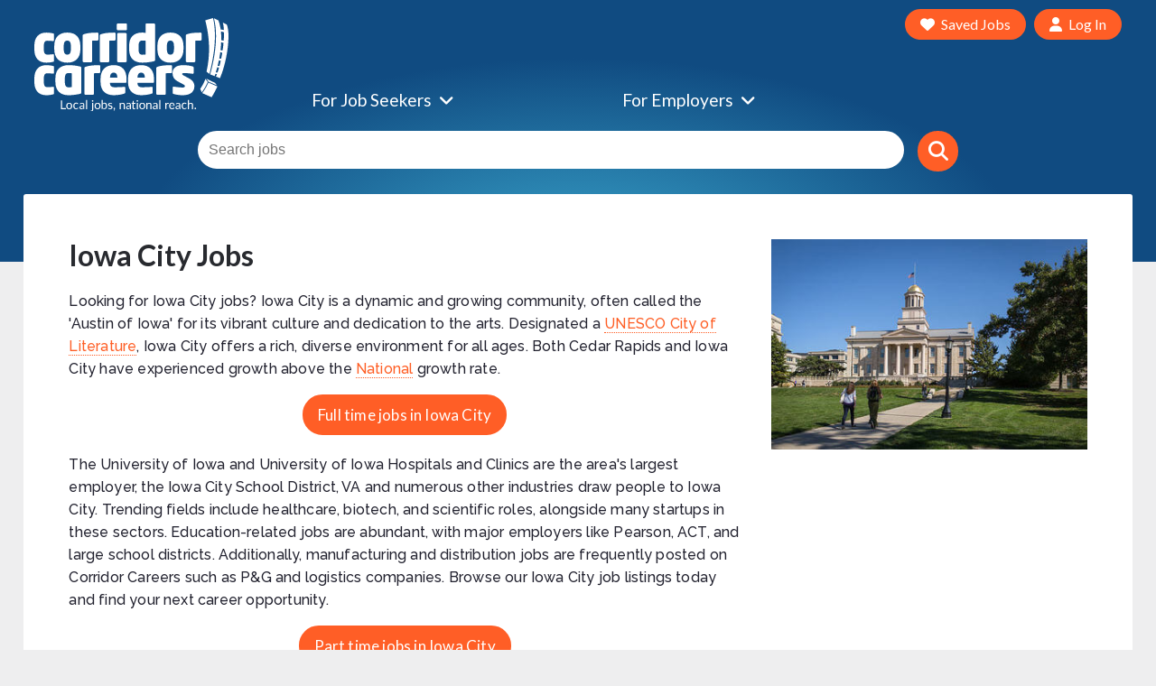

--- FILE ---
content_type: text/html; charset=utf-8
request_url: https://www.corridorcareers.com/locations/iowa-city-ia-jobs
body_size: 18433
content:
<!DOCTYPE html>
<html class='site-corridor' lang='en-US' xmlns='http://www.w3.org/1999/xhtml'>
<head profile='http://gmpg.org/xfn/11'>
<style>
html, body, div, span, applet, object, iframe, h1, h2, h3, h4, h5, h6, p, blockquote, pre, a,
abbr, acronym, address, big, cite, code, del, dfn, em, font, img, ins, kbd, q, s, samp, small,
strike, strong, sub, sup, tt, var, b, u, i,center, dl, dt, dd, ol, ul, li, fieldset, form,
label, legend, table, caption, tbody, tfoot, thead, tr, th, td {margin: 0;padding: 0;border: 0;outline: 0;font-size: 100%;vertical-align: baseline;background: transparent;}html {font-size: 16px;}body {line-height: 1;}ol, ul {list-style: none;}blockquote, q {quotes: none;}:focus {outline: 0;}ins {text-decoration: none;}del {text-decoration: line-through;}table { border-collapse: collapse;border-spacing: 0;}input, select {  -webkit-border-radius: 0px;  -moz-border-radius: 0px;  border-radius: 0px;  -webkit-appearance: none;  -moz-appearance: none;}input[type='submit']{-webkit-appearance: none;-moz-appearance: none;appearance: none;border-radius: 0;}input[type='radio']{ -webkit-appearance: none;}select::-ms-expand {display: none;}input.datepicker {margin:0;}section.hero1{background: radial-gradient(ellipse at bottom, #39A4CB 0%, #104B81 55%);} body.index section.hero1{background: radial-gradient(circle at bottom, #11dced 0%, #39A4CB 20%, #0a7bb3 40%, #104B81 75%);}section.hero2{background: radial-gradient(circle at bottom, #ffd95c, #f04f47);}@import url("//fonts.googleapis.com/css?family=Lato:400,700");@import url("//fonts.googleapis.com/css?family=Raleway:500,700");html,body,div,span,iframe,h1,h2,h3,h4,a,img,i,ul,li,form,label{margin:0;padding:0;border:0;outline:0;font-size:100%;vertical-align:baseline;background:transparent}html{font-size:16px}body{line-height:1}ul{list-style:none}:focus{outline:0}input,select{border-radius:0px;-webkit-appearance:none;-moz-appearance:none}input[type='submit']{-webkit-appearance:none;-moz-appearance:none;appearance:none;border-radius:0}select::-ms-expand{display:none}@media only screen and (min-width:501px){.hide-on-small-and-up{display:none!important}}.show-on-medium-and-down{display:none}@media only screen and (max-width:992px){.show-on-medium-and-down{display:block!important}}.container{margin:0 auto;max-width:1350px;width:90%}.container .row{margin-left:-0.75rem;margin-right:-0.75rem}.row{margin-left:auto;margin-right:auto;margin-bottom:20px}.row:after{content:"";display:table;clear:both}.row .col{float:left;box-sizing:border-box;padding:0 0.75rem}.row .col.s6{width:50%;margin-left:auto;left:auto;right:auto}.row .col.s12{width:100%;margin-left:auto;left:auto;right:auto}@media only screen and (max-width:500px){.row .col.xs6{width:50%;margin-left:auto;left:auto;right:auto}.row .col.xs12{width:100%;margin-left:auto;left:auto;right:auto}}@media only screen and (min-width:701px){.row .col.m4{width:33.3333333333%;margin-left:auto;left:auto;right:auto}.row .col.m6{width:50%;margin-left:auto;left:auto;right:auto}.row .col.m8{width:66.6666666667%;margin-left:auto;left:auto;right:auto}.row .col.m12{width:100%;margin-left:auto;left:auto;right:auto}}@media only screen and (min-width:993px){.row .col.l3{width:25%;margin-left:auto;left:auto;right:auto}.row .col.l6{width:50%;margin-left:auto;left:auto;right:auto}.row .col.l9{width:75%;margin-left:auto;left:auto;right:auto}.row .col.l10{width:83.3333333333%;margin-left:auto;left:auto;right:auto}.row .col.l12{width:100%;margin-left:auto;left:auto;right:auto}}@media only screen and (min-width:993px){.l70{width:72%!important}}@media only screen and (min-width:993px){.l30{width:28%!important}}.hide{display:none}.far,.fas{-moz-osx-font-smoothing:grayscale;-webkit-font-smoothing:antialiased;display:inline-block;font-style:normal!important;font-variant:normal;text-rendering:auto;line-height:1}.fa-angle-down:before{content:"\f107"}.fa-bars:before{content:"\f0c9"}.fa-bell:before{content:"\f0f3"}.fa-clock:before{content:"\f017"}.fa-heart:before{content:"\f004"}.fa-map-marker-alt:before{content:"\f3c5"}.fa-plus:before{content:"\f067"}.fa-search:before{content:"\f002"}.fa-times:before{content:"\f00d"}.fa-user:before{content:"\f007"}@font-face{font-family:"Font Awesome 5 Free";font-style:normal;font-weight:900;font-display:auto;src:url(/webfonts/fa-solid-900.woff2) format("woff2"),url(/webfonts/fa-solid-900.woff) format("woff")}.fas{font-family:"Font Awesome 5 Free";font-weight:900}@font-face{font-family:"Font Awesome 5 Free";font-style:normal;font-weight:400;font-display:auto;src:url(/webfonts/fa-regular-400.woff2) format("woff2"),url(/webfonts/fa-regular-400.woff) format("woff")}.far{font-family:"Font Awesome 5 Free";font-weight:400}form{clear:both}button,input[type=submit],.button{display:block;clear:both;width:auto;width:-webkit-fit-content;width:-moz-fit-content;width:fit-content;background-color:#ff5e26;border-color:#ff5e26;border-style:solid;border-width:2px;border-radius:100px;padding:15px 23px;margin:10px auto 20px auto;font-family:'Lato','Arial',sans-serif;color:#fff;font-size:1.35rem;text-align:center;white-space:normal}button.small,.button.small{line-height:1rem;padding:7px 15px;margin:8px 0}.button.small.hollow{padding:6px 12px}button.blue,.button.blue{background-color:#0f4c81;border-color:#0f4c81;color:#fff}.button.white{background-color:#fff;border-color:#fff;color:#ff5e26}.button.white.hollow{color:#fff;background:rgba(0,0,0,0.125)}.button.hollow{background-color:transparent;border-width:3px;color:#ff5e26;padding:14px 22px}input[type=text],select{width:100%;display:block;box-sizing:border-box;background-color:#fff;padding:15px 23px;border:2px solid #606163;border-radius:30px;margin-bottom:25px;font-size:1rem;color:#282a2f;text-align:left;vertical-align:top}input.borderless[type=text],select.borderless{border-color:#fff}label{clear:left;display:block;font-weight:bold;font-size:.9rem;line-height:25px;text-transform:capitalize;vertical-align:top}select{overflow:hidden;background-color:#fff;background:url("https://www.corridorcareers.com/assets/select-arrow-8d56938a58e0c96833de020f8ee72e3463278faeecdd7f13ac2323d26483c376.png") no-repeat right 23px center #fff;font-weight:normal;text-transform:capitalize;padding-right:50px}input[type='checkbox']{border:0;padding:0;-webkit-font-smoothing:antialiased;text-rendering:optimizeSpeed;width:26px;height:26px;position:relative;display:block;float:left;margin:0 10px 25px 0}.borderless input[type='checkbox']:after{border-color:#fff}input[type='checkbox']:after{content:"";vertical-align:middle;text-align:center;position:absolute;height:28px;width:28px;left:0px;top:0px;border:2px solid #606163;border-radius:50px;background:#fff;color:#282a2f}*{margin:0px}html,*,*:before,*:after{box-sizing:border-box}body{font-family:"Raleway","Helvetica Neue","Roboto","Arial",sans-serif;font-size:16px;font-weight:500;color:#282a2f;background:#f2f2f2}h1,h2,h3,h4{font-family:"Lato","Tahoma",sans-serif;line-height:1.1em;text-align:left}a h1, a h2, a h3 a h4{color:#282a2f}h1,h2{font-size:2rem;margin-bottom:25px}h3{font-size:1.45rem;margin-bottom:20px}h4{font-size:1.3rem;margin-bottom:15px}a{color:#0f4c81}a h4{color:#282a2f}a,a:link,a:visited{text-decoration:none}.underline{text-decoration:underline}img{max-width:100%}main{display:block}section{position:relative}ul,li{float:left;clear:left}li.col{clear:none}@media only screen and (min-width:701px){h1{font-size:2.5rem;margin-bottom:35px;}h2{font-size:2.1rem}h3{font-size:1.7rem;margin-bottom:25px}h4{font-size:1.35rem;margin-bottom:25px;}}.textcenter{text-align:center}.textright{text-align:right}.left{float:left!important}.right{float:right!important}.clear:after{content:"";display:table;clear:both}.hidden{display:none}.blue{color:#0f4c81}.text{color:#282a2f}.white{color:#fff}.grey{color:#606163}.inline-small-button input[type=text]{width:calc(100% - 60px);display:inline}.inline-small-button button{display:inline;clear:none;line-height:0;height:52px;width:52px;float:right;margin:0;padding:0}.block{border-radius:3px;padding:25px;background:#fff}.block:after{content:"";display:table;clear:both}.overlap-block > .container >.block{margin-top:-100px}.careers.index .overlap-block .container >.block{margin-top:-80px}.imagery{padding:10px 0 85px 0}.hero1{background-color:#0f4c81}.circle{display:inline-block;text-align:center;height:48px;width:48px;background-color:#fff;border-color:#fff;border-style:solid;border-width:2px;border-radius:50px;padding:0!important;clear:none!important;line-height:46px;margin:0 8px}.circle i{line-height:45px;font-size:1.5rem}.circle i{color:#606163}.close-icon{position:absolute;top:20px;right:20px;font-size:2rem}@-webkit-keyframes push{50%{transform:scale(0.8)}}@keyframes push{50%{transform:scale(0.8)}}.save.push{opacity:0.85;-webkit-animation:push 0.3s linear 1;animation:push 0.3s linear 1}@media only screen and (min-width:701px){.overlap-block .container > .block,.careers.index .overlap-block .container > .block{margin-top:-130px}}.circle{width:52px;height:52px;line-height:48px;margin-bottom:15px}.circle i{font-size:1.5rem;line-height:48px}.container{width:calc(100% - 1.5rem)}.transp-block{padding:25px}@media only screen and (min-width:501px){.block{padding:35px}.transp-block{padding:0px}}@media only screen and (min-width:701px){.container{width:92%}.block{padding:40px}}@media only screen and (min-width:993px){.container{width:94%}.block{padding:50px}}header{font-family:"Lato","Tahoma",sans-serif}header .circle{border-color:#fff;margin:0 0 0 15px}header .circle i{color:#ff5e26;font-size:1.7rem}header .nav-wrapper .logo .logo-container{text-align:center}header .nav-wrapper .logo .logo-container img{max-width:150px}header .nav-wrapper input{margin:0;width:calc(98% - 55px);display:inline-block}header .nav-wrapper button{display:inline-block;margin:0 0 0 15px;clear:none}header .nav-wrapper form{padding:0}header .nav-wrapper nav{display:none;font-size:1.2rem}header .nav-wrapper nav ul{float:right;width:100%;display:flex;-webkit-box-lines:single;-moz-box-lines:single;box-lines:single;flex-wrap:nowrap;-moz-justify-content:space-between;-ms-justify-content:space-between;justify-content:space-between;-moz-align-items:center;-ms-align-items:center;align-items:center}header .nav-wrapper nav ul .menu-item{text-align:left}header .nav-wrapper nav ul .menu-item.has-dropdown{position:relative;padding-bottom:5px;padding-left:20px}header .nav-wrapper nav ul .menu-item.has-dropdown .dropdown-icon{position:absolute;left:0;top:0}header .nav-wrapper nav ul .menu-item .sub-link{margin:0 0 10px 10px;font-size:85%}header .nav-wrapper nav ul .menu-item .sub-link:first-child{margin-top:10px}header .nav-wrapper nav ul .menu-item .sub-menu{position:absolute;left:0;top:25px;background-color:#fff;border-radius:3px;box-shadow:-2px 2px 15px 2px rgba(0,0,0,0.3);padding:25px 25px 15px;z-index:10000}header .nav-wrapper nav ul .menu-item .sub-menu.wide{width:385px!important}header .nav-wrapper nav ul .menu-item #job-seekers-sub-menu.sub-menu{width:155%;display:none}header .nav-wrapper nav ul .menu-item #employers-sub-menu.sub-menu{width:215%;display:none}header .nav-wrapper nav ul .menu-item .sub-menu .sub-menu-items{display:block}header .nav-wrapper nav ul .menu-item .sub-menu .sub-menu-items .menu-item{margin-bottom:15px}header .nav-wrapper nav ul .menu-item .sub-menu .sub-menu-buttons{float:left;margin-top:20px}header .nav-wrapper nav a{color:#282a2f}header .nav-wrapper nav a.button{color:#ffffff}header .nav-wrapper nav button{float:right;margin-left:0}header .nav-wrapper nav .sub-nav a{display:inline-block}header .nav-wrapper nav .sub-nav a:not(:last-of-type){margin-right:5px}header .nav-wrapper nav .sub-nav button{overflow:hidden;white-space:nowrap;margin-top:15px}header .nav-wrapper nav .sub-nav button span{display:inline-block;margin-left:4px}header #search-form{width:100%;margin-bottom:5px}header #search-form button[type=submit]{margin-left:5px}.careers.index header .imagery{padding-bottom:140px}.careers.index #search-trigger{display:none}#site-nav{display:none}#mobile-nav{z-index:5;display:none;position:absolute;right:0;top:0;background-color:#fff;border-radius:3px;box-shadow:-2px 2px 15px 2px rgba(0,0,0,0.3);width:85%;max-width:260px;padding:10px 30px 30px 30px}#mobile-nav ul{line-height:2.65em;display:block}#mobile-nav button{margin-top:15px}@media only screen and (min-width:701px){header .nav-wrapper{display:flex;-moz-align-items:center;-ms-align-items:center;align-items:center}header .nav-wrapper .logo{margin-top:10px}header .nav-wrapper .logo .logo-container img{max-width:100%;max-height:100px}header .nav-wrapper .mobile-nav button{margin-top:10px}}@media only screen and (min-width:993px){header .nav-wrapper{-webkit-box-lines:single;-moz-box-lines:single;box-lines:single;flex-wrap:nowrap;-moz-align-items:normal;-ms-align-items:normal;align-items:normal}header .nav-wrapper .logo .logo-container img{max-width:215px;max-height:none}header .nav-wrapper .mobile-nav{display:none}header .nav-wrapper button{margin-top:0}#mobile-nav{display:none}#site-nav{display:flex;flex-wrap:-moz-wrap;flex-wrap:-webkit-flex;flex-wrap:wrap}#site-nav .main-nav{width:100%;align-self:flex-end;order:2}#site-nav .main-nav ul li:not(last-of-type){padding:0 20px 0 0}#site-nav .main-nav ul li:last-of-type{padding:0}#site-nav .main-nav ul li.menu-item.has-dropdown{padding-bottom:5px;padding-left:20px}#site-nav .main-nav button{padding:2px 7px 6px 7px;margin-bottom:0!important}#site-nav .main-nav input{padding:7.5px 14px!important;width:calc(98% - 45px)!important;float:left}#site-nav .sub-nav{width:100%;align-self:flex-start;order:1;text-align:right}#site-nav .sub-nav button{font-size:1rem;margin-top:0}#site-nav .main-nav .button.small{font-size:1em;line-height:1em;margin:0}button.small,.button.small{font-size:1rem}}@media screen and (min-width:1200px){header .nav-wrapper nav ul .menu-item.has-dropdown .dropdown-icon{right:-5px;left:initial}#site-nav .main-nav ul li.menu-item.has-dropdown{padding-left:0}}body>footer a{color:#ff5e26}body>footer .links-col ul.links li{line-height:2em;width:100%;text-align:left}body>footer .links-col ul.links li a{font-size:1rem;color:#fff}@media only screen and (min-width:701px){body>footer .links-col ul.links li{line-height:1.5em}}@media only screen and (min-width:993px){body>footer .links li{line-height:1.5em}body>footer .links-col ul.links li a{font-size:1.1rem}}.mega-search h1{font-weight:normal;margin-bottom:35px;color:#fff;margin-top:0}.mega-search h3{font-weight:normal;font-size:1.2rem;margin-bottom:10px}.mega-search h3 i{font-size:1rem;margin-right:5px}.mega-search .advanced-filters{margin-top:0}.mega-search .big-inputs input,.mega-search .big-inputs select{font-family:"Lato","Tahoma",sans-serif;display:inline-block;height:calc(3.8rem);margin-bottom:15px;margin-left:0}.mega-search .advanced-filters .row{margin-bottom:0;padding-bottom:0}.mega-search .advanced-filters h3{margin-bottom:15px}.mega-search .types ul{width:100%}.mega-search .locations label,.mega-search .types label{text-align:left;line-height:20px}.mega-search input[type='checkbox']{width:25px;height:25px}.mega-search input[type='checkbox']:after{height:23px;width:23px}.mega-search .terms,.mega-search .category{font-size:1.15rem;padding-left:20px;margin-bottom:15px;border-radius:50px;width:100%;max-width:none;float:none}.mega-search .terms{padding-right:20px}.mega-search .category{float:none}.mega-search .button{display:inline-block;margin:0 0 0 10px}.mega-search .toggler.button{margin-left:0}.mega-search .toggler.button.hide{display:none}.mega-search .toggler.button.show{display:inline-block}.mega-search .morebtns{text-align:left}.mega-search .morebtns .button.small{font-size:1.05rem}.mega-search .locations ul{width:100%}.mega-search .locations label{float:left}.mega-search #advanced-search-form{display:none}.mega-search #advanced-search-form .advanced-search-wrapper{max-width:950px;margin:0 auto;float:none!important}.mega-search #advanced-search-form .advanced-search-wrapper .dates,.mega-search #advanced-search-form .advanced-search-wrapper .locations,.mega-search #advanced-search-form .advanced-search-wrapper .types{margin-top:20px}.mega-search #advanced-search-form .advanced-search-wrapper .types ul li{text-align:left}.mega-search .second-group,.mega-search a.button.less{display:none}@media only screen and (min-width:501px){.mega-search #advanced-search-form .advanced-search-wrapper{margin-top:17px}.mega-search .advanced-filters{margin-top:15px}.mega-search .locations label,.mega-search .types label{line-height:25px}.mega-search .locations label span,.mega-search .types label span{font-size:.9rem}.mega-search input[type='checkbox']{width:26px;height:26px}.mega-search input[type='checkbox']:after{height:28px;width:28px}.mega-search h3{display:inline}}@media only screen and (max-width:700px){.mega-search h1{display:none}}@media only screen and (min-width:701px){.mega-search{margin:20px auto}.mega-search h1{font-size:3.7rem}.mega-search .big-inputs input.button{margin-bottom:0}.mega-search .terms,.mega-search .category{width:48%;max-width:335px;font-size:1.3rem}.mega-search .terms{border-radius:50px 0 0 50px;padding:15px 23px}.mega-search .category{border-radius:0 50px 50px 0;padding-left:23px}.mega-search input.button{margin-left:10px}}.featured-jobs .results article{margin:0 0 5px 0}.featured-jobs .results article:nth-of-type(2n+3){clear:left}.featured-jobs .results article header{width:calc(100% - 30px)}.featured-jobs .results article header h4{line-height:1.4rem;font-size:1.2rem;margin-bottom:7px}.featured-jobs .results article .company{font-size:1rem;margin-bottom:7px}.featured-jobs .results article .stats{font-size:0.9rem}.featured-jobs .results article i{font-size:1.2em}.featured-jobs .results article span{display:inline-block;margin-bottom:7px}.featured-jobs .results article span:not(:last-of-type){margin-right:25px}.featured-jobs .results article .save{font-size:1.5rem;margin-left:10px}@media only screen and (min-width:701px){.featured-jobs .results article{margin:0;}.featured-jobs .results article header h4{font-size:1.35rem}.featured-jobs .results article .company{font-size:1.15rem}.featured-jobs .results article .stats{font-size:1rem}}.featured-employers ul{float:none!important;margin-bottom:20px}.featured-employers ul li{float:none!important}.featured-employers ul li a{margin:20px auto;display:inline-block}.featured-employers ul li a img{max-height:90px;max-width:200px}.featured-employers ul li:nth-of-type(3){clear:left}.second-group,a.button.less{display:none}.classifieds .listing{width:135px;height:82px;float:left;margin-right:10px}.classifieds span.title{font-size:15px}.classifieds span.company{font-size:13px;-webkit-text-decoration:italics;text-decoration:italics}@media only screen and (max-width:700px){.mega-search{margin-top:0;margin-bottom:0}.mega-search h1{font-size:2em}.mega-search h3{margin-bottom:10px}.mega-search .terms,.mega-search .category{width:100%;max-width:none}.mega-search .terms,.mega-search .category{border-radius:50px}}.logo{min-height:105px;}.featured-section .einstein-content { min-height:320px;}
</style>
<!-- = render 'shared/schema' -->
<!-- = render "shared/hotjar" -->
<!-- Google Recaptcha -->
<script src='https://www.google.com/recaptcha/api.js?render=6Ld5km4UAAAAAN2fUwGxTG1R6hBQxlCCDV8jqAjm&amp;onload=refresh_grecaptcha'></script>
<script src='https://js.stripe.com/v3/'></script>
<!-- Do Not Move Or Remove This Data Layer Call -->
<script>
  window.dataLayer = window.dataLayer || [];
  var vapidPublicKey = new Uint8Array([4, 98, 174, 81, 164, 193, 114, 137, 1, 33, 215, 111, 134, 200, 42, 248, 26, 110, 92, 112, 114, 84, 73, 176, 10, 130, 93, 252, 234, 198, 113, 32, 155, 236, 186, 94, 222, 146, 5, 114, 134, 51, 88, 176, 186, 126, 252, 97, 86, 111, 253, 53, 140, 22, 58, 33, 145, 73, 254, 230, 198, 226, 193, 89, 193]);
</script>
<script>
  var endUser = true;
  var user_type = 'Logged Out';
  var user_tech = 'Web';
  dataLayer.push({"user_type":user_type});
  dataLayer.push({"user_tech":user_tech});
</script>
<!-- Google Tag Manager -->
<script>
  (function(w,d,s,l,i){w[l]=w[l]||[];w[l].push({'gtm.start':
  new Date().getTime(),event:'gtm.js'});var f=d.getElementsByTagName(s)[0],
  j=d.createElement(s),dl=l!='dataLayer'?'&l='+l:'';j.async=true;j.src=
  'https://www.googletagmanager.com/gtm.js?id='+i+dl;f.parentNode.insertBefore(j,f);
  })(window,document,'script','dataLayer','GTM-TW2XDM4');
</script>
<!-- End Google Tag Manager -->
<!-- GA 4! -->
<script async='' src='https://www.googletagmanager.com/gtag/js?id=G-3BWVWP6TE2'></script>
<script async='' src='https://www.googletagmanager.com/gtag/js?id=AW-674466606'></script>
<script>
  window.dataLayer = window.dataLayer || [];
  function gtag(){
    console.log("firing gtag");
    console.log(arguments);
    dataLayer.push(arguments);
  }
  gtag('js', new Date());
  // GA 4!
  gtag('config', 'G-3BWVWP6TE2');
  // Google Ads
  gtag('config', 'AW-674466606');
</script>
<script>
  function gtag(){
    console.log("firing gtag");
    console.log(arguments);
    dataLayer.push(arguments);
  }
  
  if (endUser){
    gtag('js', new Date());
    gtag("event","User Data",{"user_type": user_type, 'non_interaction': true});
    gtag("event","User Data",{"user_tech": user_tech, 'non_interaction': true});
  }
  
  function ga_event(arr){
    console.log("deprecated");
  }
</script>



  <link rel="apple-touch-icon" sizes="180x180" href="https://www.corridorcareers.com/assets/favicon/apple-touch-icon-180x180-dae8866df67ee43f5ab14456e8d38d0f505f16b4a82a2bfb1773355c8dac2658.png">
<link rel="apple-touch-icon" href="https://www.corridorcareers.com/assets/favicon/apple-touch-icon-dae8866df67ee43f5ab14456e8d38d0f505f16b4a82a2bfb1773355c8dac2658.png">
<link rel="apple-touch-icon-precomposed" href="https://www.corridorcareers.com/assets/favicon/apple-touch-icon-precomposed-dae8866df67ee43f5ab14456e8d38d0f505f16b4a82a2bfb1773355c8dac2658.png">
  <link rel="icon" type="image/png" href="https://www.corridorcareers.com/assets/favicon/android-chrome-192x192-3b4e4c25a7509f98262addbe3c27bd70cb58d666fd20eecbc3ae0a6021747fad.png" sizes="192x192">
  <link rel="icon" type="image/png" href="https://www.corridorcareers.com/assets/favicon/favicon-96x96-ad3738e2d79b5aa4fb04861b2bccee710f5ac18fb6fab418e96ea3c9e3ffa88b.png" sizes="96x96">
  <link rel="icon" type="image/png" href="https://www.corridorcareers.com/assets/favicon/favicon-32x32-4f3095de185e536d6839521b8f8dd19258fbef12674e7a1f77b46c1a35e81173.png" sizes="32x32">
  <link rel="icon" type="image/png" href="https://www.corridorcareers.com/assets/favicon/favicon-16x16-8f1536fcb7a5acb84c2e242a63e2fd32be9f07e0937ba0d3f594e97d5d7e78c5.png" sizes="16x16">

<link rel="manifest" href="/manifest.json">
<link rel="mask-icon" href="https://www.corridorcareers.com/assets/favicon/safari-pinned-tab-4069e9488dbd5b32be74f292b1217ec8c0f83fb88e4b4afbc8ccd8cc7dc02952.svg" color="#EF4623">
<link rel="shortcut icon" href="https://www.corridorcareers.com/assets/favicon/favicon-28f943e2d6b0b4ddbe43981999efe898d4f7955c20377792cd54b5754f694306.ico">

<meta name="msapplication-TileColor" content="#EF4623">
<meta name="msapplication-TileImage" content="https://www.corridorcareers.com/assets/favicon/mstile-144x144-0abccbed3a226b89bf89363147c3b15be36aeb481a1f4bd19a279280b6afe7e7.png">
<meta name="msapplication-config" content="https://www.corridorcareers.com/assets/favicon/browserconfig-7fb4cc476389668f5a47c7011ebecba9e6b2cabe116e22ec1ddc851e0274be5d.xml">
<meta name="theme-color" content="#ffffff">

<meta content='text/html; charset=UTF-8' http-equiv='Content-Type'>
<meta content='width=device-width, initial-scale=1.0' name='viewport'>
<meta content='upgrade-insecure-requests' http-equiv='Content-Security-Policy'>
<meta content='C6DD593DF1E5103E665447401CA8FC8B' name='msvalidate.01'>
<meta content='25585190888' property='fb:pages'>
<meta content='533395353702947' property='fb:app_id'>
<link as='font' crossorigin='crossorigin' href='/webfonts/fa-brands-400.woff' rel='preload'>
<link as='font' crossorigin='crossorigin' href='/webfonts/fa-brands-400.woff2' rel='preload'>
<link as='font' crossorigin='crossorigin' href='/webfonts/fa-regular-400.woff' rel='preload'>
<link as='font' crossorigin='crossorigin' href='/webfonts/fa-regular-400.woff2' rel='preload'>
<link as='font' crossorigin='crossorigin' href='/webfonts/fa-solid-900.woff' rel='preload'>
<link as='font' crossorigin='crossorigin' href='/webfonts/fa-solid-900.woff2' rel='preload'>

<title>Iowa City Jobs on Corridor Careers | Local Job Listings</title>
<meta name="description" content="Find trusted part time jobs in Iowa City and local job listings with real employers. Legit, local opportunities in Iowa City on Corridor Careers. Start today.">
<link rel="canonical" href="https://www.corridorcareers.com/locations/iowa-city-ia-jobs">
<meta property="og:title" content="Iowa City Jobs on Corridor Careers | Local Job Listings">
<meta property="og:url" content="https://www.corridorcareers.com/locations/iowa-city-ia-jobs">
<meta property="og:site_name" content="Corridor Careers">
<meta property="og:description" content="Find trusted part time jobs in Iowa City and local job listings with real employers. Legit, local opportunities in Iowa City on Corridor Careers. Start today.">
<meta property="og:type" content="website">
<meta name="image" content="https://www.corridorcareers.com/assets/careers_og_2022-477dd6226311e55884afc687a9852a97277e8974faacd68dd5e4ee1c07c719d6.jpg">
<link crossorigin='true' href='https://www.google.com' rel='preconnect'>
<link href='https://blog.corridorcareers.com' rel='dns-prefetch'>
<!-- Custom Page Stripe Functions will go here. This is for the onload callback. -->
<script>
  function stripeReadyHandler() {
    console.log("Stripe loaded");
  };
</script>
<link rel="stylesheet" media="screen" href="https://www.corridorcareers.com/assets/application-5e715f8956a6ad265bd7f930a4baa9b95803fa3cc2ed77b70fa4bc711b1d5cb3.css" />
<script src="https://www.corridorcareers.com/assets/application-5d7991b14dbe03079a0e8f69255504a63ebacc8cb94979927c32f72581e064d9.js"></script>
<link rel="stylesheet" media="screen" href="https://www.corridorcareers.com/assets/pages/locations-37e31258b82f056d4c819fde3f4b481673677627f8ec5e3ff380610ada7e8457.css" />

</head>
<body class='corridor locations show application'>
<!-- Google Tag Manager (noscript) -->
<noscript>
<iframe height='0' src='https://www.googletagmanager.com/ns.html?id=GTM-TW2XDM4' style='display:none;visibility:hidden' width='0'></iframe>
</noscript>
<!-- End Google Tag Manager (noscript) -->
<div class='einstein-content' data-content-area='banner'>
<div class='content-well banner'></div>
</div>
<script>
  $(".content-well.banner").delegate(".content a","click",function(){
    //console.log("I clicked the thing, and I liked it")
    gtag("event", "Click", {'event_category': "Content Engine",'event_label':"banner"});
  })
</script>

<div class='notices'>

</div>
<header>
<section class='imagery hero1'>
<div class='container'>
<div class='row nav-wrapper'>
<div class='col s12 m12 l3'>
<div class='logo left'>
<a class="logo-container" href="/"><img alt="Corridor Careers" src="https://www.corridorcareers.com/assets/corridor-careers-logo-slogan-white-a7fe1de2b8fc78cf58b1c7d8a0a3e85e655a6eb3be8c888064784bafd6f48aaf.svg" /></a>
</div>
<div class='mobile-nav textright right'>
<button aria-label='Open Site Menu' class='circle' id='menu-trigger'>
<i class="fas fa-bars"></i>
</button>
</div>
</div>
<nav class='col s12 m8 l9 right' id='mobile-nav'>
<div class='close-icon show-on-medium-and-down right' id='menu-close'>
<i aria-label="Close Modal" class="fas fa-times"></i>
</div>
<div class='main-nav'>
<ul>
<li class='menu-item'>
<a href='/search' title='Find a Job'>Find Jobs</a>
</li>
<li class='menu-item'>
<a href='/dashboard' title='Resume Builder'>Resume Builder</a>
</li>
<li class='menu-item'>
<a href='/job-alerts' title='Job Alerts'>Job Alerts</a>
</li>
<li class='menu-item'>
<a href='/job-tips' title='Job Tips'>Job Tips</a>
</li>
<li class='menu-item'>
<a href='/career-resources' title='Job Tips'>Career Resources</a>
</li>
<li class='menu-item'>
<a href='/saved-jobs' title='Saved Jobs'>Saved Jobs</a>
</li>
<li class='menu-item'>
<a href='/work-wanted' title='Work Wanted'>Post a Work Wanted Ad</a>
</li>
<li class='menu-item'>
<a href='/dashboard' title='Log in to your account'>
<button class='blue small'>
<i class="fas fa-user"></i>
<span>Log In</span>
</button>
</a>
</li>
</ul>
</div>

</nav>
<nav class='col s12 m8 l9 right' id='site-nav'>
<div class='main-nav textcenter'>
<ul>
<li class='menu-item has-dropdown white' id='job-seekers-menu-item'>
For Job Seekers
<div class='dropdown-icon'><i class="fas fa-angle-down"></i></div>
<div class='sub-menu wide' id='job-seekers-sub-menu'>
<ul class='sub-menu-items'>
<li class='menu-item'>
<a href='/search' title='See all jobs in Cedar Rapids, Iowa City area'>Find Jobs</a>
</li>
<li class='menu-item'>
<a href='/categories' title='Browse jobs by category'>All Categories</a>
</li>
<!-- / do a better job of making this dynamic -->
<!-- /%li.menu-item -->
<!-- /  %a{href:&quot;/locations/iowa-city-ia-jobs&quot;, title:&quot;Check out our upcoming event&quot;} Career Fair -->
<li class='menu-item'>
<a href='/work-wanted/post' title='Post your profile to connect with employers'>Work Wanted</a>
</li>
<li class='menu-item'>
<a href='/users/new' title='Build a Resume with a Job Seeker Account'>Build Resume</a>
</li>
<li class='menu-item'>
<a href='/career-resources' title='View Career Resources in our Area'>Career Resources</a>
</li>
<li class='menu-item'>
<a href='/job-tips' title='Read our job tips'>Job Seeker Tips</a>
</li>
<!-- %li.menu-item -->
<!-- %a{href: "/employers", title:"Learn More about Local Employers"} Employer List -->
<li class='menu-item'>
<a href='/job-alerts' title='Get Alerted of Jobs by Category'>Job Alerts</a>
</li>
<li class='menu-item'>
<a href='/salary-ranges' title='See salary ranges for jobs'>Salary Ranges</a>
</li>
</ul>
<div class='sub-menu-buttons'>
<a href='/dashboard' title='Log in to your account'>
<button class='blue small'>
<i class="fas fa-user"></i>
<span>Log In</span>
</button>
</a>
</div>
</div>
</li>
<li class='menu-item has-dropdown white' id='employers-menu-item'>
For Employers
<div class='dropdown-icon'><i class="fas fa-angle-down"></i></div>
<div class='sub-menu wide' id='employers-sub-menu'>
<ul class='sub-menu-items'>
<li class='menu-item'>
<a href='/hire' title='Hire with Corridor Careers'>Hire with Corridor Careers</a>
</li>
<li class='menu-item'>
<a class='button small' href='/post-jobs' title='Create a job posting'>Post a Job</a>
</li>
<!-- %li.menu-item -->
<!-- %a{href: "/career-fair", title:"Register to connect with job seekers at our upcoming events."} Career Fair -->
<li class='menu-item'>
<a href='/digital' title='Digital Advertising at Corridor Careers'>Digital Advertising</a>
</li>
<li class='menu-item'>
<a href='/users/new?employer=true'>Create Account</a>
</li>
<li class='menu-item'>
<a href='/users/password/new.user' title='Reset Account Password'>Reset Password</a>
</li>
<li class='menu-item'>
<a href='/work-wanted' title='Make a connection on Corridor Careers'>Search Work Wanted</a>
</li>
<li class='menu-item'>
Talk to Sales:
<div class='sub-link'>
<a href='tel:319-398-5847' title='Call us!'>319-398-5847</a>
</div>
<div class='sub-link'>
<a href='mailto:contact@corridorcareers.com' title='E-mail us!'>contact@corridorcareers.com</a>
</div>
</li>
</ul>
<div class='sub-menu-buttons'>
<a href='/dashboard' title='Log in to your account'>
<button class='blue small'>
<i class="fas fa-user"></i>
<span>Log In</span>
</button>
</a>
</div>
</div>
</li>
<li>
<span>&nbsp;</span>
</li>
<li>
<span>&nbsp;</span>
</li>

</ul>
</div>
<div class='clear'></div>
<div class='sub-nav'>
<a href='/saved-jobs' title='View jobs you&#39;ve saved'>
<button class='small save'>
<i class="fas fa-heart"></i>
<span>Saved Jobs</span>
</button>
</a>
<a href='/dashboard' title='Log in to your Corridor Careers account'>
<button class='small login'>
<i class="fas fa-user"></i>
<span>Log In</span>
</button>
</a>

</div>
</nav>
</div>
<div class='clear nav-wrapper'>
<div class='col s12 inline-small-button' id='search-form'>
<form _lpchecked='1' accept-charset='UTF-8' action='/search' class='site-search' method='get'>
<input name='utf8' type='hidden' value='✓'>
<input aria-label='Job Keyword Search' class='borderless' id='header-terms-2' name='terms' placeholder='Search jobs' type='text' value=''>
<button aria-label='Search' name='commit' type='submit' value=''>
<i class="fas fa-search"></i>
</button>
</form>
</div>
</div>
</div>
<script>
  $(function() {
    // fire a google event if the user clicks the header search button
    $('.site-search button').click(function(){
      gtag('event', 'Search Click', {'event_category': "Search", 'event_label': 'header'} );
    });    
  });
</script>

</section>
</header>
<main>
<section class='container'>
<div class='overlap row'>
<div class='block'>
<div class='row'>
<div class='col s12 m12 l8'>
<h1>Iowa City Jobs</h1>
</div>
<div class='col s12 m12 l4 right'>
<div class='image-wrap'>
<img alt='Jobs in Iowa City, IA on Corridor Careers' class='location-image' src='https://www.corridorcareers.com/system/locations/photos/000/000/002/original/iowa-city.jpg' title='Jobs in Iowa City, IA on Corridor Careers' width='100%'>
<div class='image-caption'>
<div class='left'>Old Capitol, Iowa City, IA</div>
<div class='right'>The Gazette</div>
</div>
</div>
</div>
<div class='col s12 m12 l8'>
<p>Looking for Iowa City jobs? Iowa City is a dynamic and growing community, often called the &#39;Austin of Iowa&#39; for its vibrant culture and dedication to the arts. Designated a <a href="http://www.iowacityofliterature.org/about-iowa-city-unesco-city-of-literature/" target="_blank">UNESCO City of Literature</a>, Iowa City offers a rich, diverse environment for all ages. Both Cedar Rapids and Iowa City have experienced growth above the <a href="https://www.cedarrapids.org/our-region/regional-stats-data" target="_blank">National</a> growth rate.</p>

<p><a class="button" href="/full-time-jobs-in-iowa-city">Full time jobs in Iowa City</a></p>

<p>The University of Iowa and University of Iowa Hospitals and Clinics are the area&#39;s largest employer, the Iowa City School District, VA and numerous other industries draw people to Iowa City. Trending fields include healthcare, biotech, and scientific roles, alongside many startups in these sectors. Education-related jobs are abundant, with major employers like Pearson, ACT, and large school districts. Additionally, manufacturing and distribution jobs are frequently posted on Corridor Careers such as P&amp;G and&nbsp;logistics companies. Browse our Iowa City job listings today and find your next career opportunity.</p>

<p><a class="button" href="/part-time-jobs-in-iowa-city">Part time jobs in Iowa City</a></p>

</div>
</div>
</div>
</div>
</section>
<section class='imagery hero2'>
<div class='container'>
<h2>Jobs in Iowa City (11)</h2>
<div class='row'>
<div class='col s12 m4 show-on-small-and-down hide-on-med-and-up'>
<div class='advanced-filters'>
<h3 class='textcenter' id='advanced-search-home'>
<i class="fas fa-plus"></i>
<span class='txt underline'>
Advanced Search
</span>
</h3>
<div class='row hidden' id='advanced-search-form'>
<div class='advanced-search-wrapper col l10 m12 sm12'>
<div class='row'>
<div class='col l6 m8 s12'>
<div class='locations'>
<h4>Location</h4>
<ul class='borderless row'>
<li class='place noplace col l6 m6 s6 xs6'>
<label>
<input type="checkbox" name="location[]" id="location_all" value="All Locations" />
<span>All Locations</span>
</label>
</li>
<li class='col l6 m6 s6 xs6 first-group place anyplace'>
<label>
<input type="checkbox" name="location[]" id="location_cedar-rapids-ia" value="Cedar Rapids, IA" />
<span>Cedar Rapids, IA</span>
</label>
</li>
<li class='col l6 m6 s6 xs6 first-group place anyplace'>
<label>
<input type="checkbox" name="location[]" id="location_iowa-city-ia" value="Iowa City, IA" checked="checked" />
<span>Iowa City, IA</span>
</label>
</li>
<li class='col l6 m6 s6 xs6 first-group place anyplace'>
<label>
<input type="checkbox" name="location[]" id="location_hiawatha-ia" value="Hiawatha, IA" />
<span>Hiawatha, IA</span>
</label>
</li>
<li class='col l6 m6 s6 xs6 first-group place anyplace'>
<label>
<input type="checkbox" name="location[]" id="location_coralville-ia" value="Coralville, IA" />
<span>Coralville, IA</span>
</label>
</li>
<li class='col l6 m6 s6 xs6 first-group place anyplace'>
<label>
<input type="checkbox" name="location[]" id="location_north-liberty-ia" value="North Liberty, IA" />
<span>North Liberty, IA</span>
</label>
</li>
<li class='col l6 m6 s6 xs6 first-group place anyplace'>
<label>
<input type="checkbox" name="location[]" id="location_washington-ia" value="Washington, IA" />
<span>Washington, IA</span>
</label>
</li>
<li class='col l6 m6 s6 xs6 first-group place anyplace'>
<label>
<input type="checkbox" name="location[]" id="location_marengo-ia" value="Marengo, IA" />
<span>Marengo, IA</span>
</label>
</li>
<li class='col l6 m6 s6 xs6 second-group place anyplace'>
<label>
<input type="checkbox" name="location[]" id="location_mount-vernon-ia" value="Mount Vernon, IA" />
<span>Mount Vernon, IA</span>
</label>
</li>
<li class='col l12 m12 s12 xs12 morebtns'>
<a class='toggler button blue small more show' href='#'>More Locations...</a>
<a class='toggler button blue small less hide' href='#'>Less Locations...</a>
</li>
</ul>
</div>
</div>
<div class='col l3 m4 s12'>
<div class='types'>
<h4>Job Type</h4>
<ul class='borderless row'>
<li class='col l12 m12 s12 xs6'>
<label>
<input type="checkbox" name="engagement_type[]" id="engagement_type_adjunct" value="Adjunct" />
<span>Adjunct</span>
</label>
</li>
<li class='col l12 m12 s12 xs6'>
<label>
<input type="checkbox" name="engagement_type[]" id="engagement_type_part-time" value="Part Time" />
<span>Part Time</span>
</label>
</li>
<li class='col l12 m12 s12 xs6'>
<label>
<input type="checkbox" name="engagement_type[]" id="engagement_type_seasonal" value="Seasonal" />
<span>Seasonal</span>
</label>
</li>
<li class='col l12 m12 s12 xs6'>
<label>
<input type="checkbox" name="engagement_type[]" id="engagement_type_full-time" value="Full Time" />
<span>Full Time</span>
</label>
</li>
<li class='col l12 m12 s12 xs6'>
<label>
<input type="checkbox" name="engagement_type[]" id="engagement_type_contractor" value="Contractor" />
<span>Contractor</span>
</label>
</li>
</ul>
</div>
</div>
<div class='col l3 m4 s12'>
<div class='dates'>
<h4>Posting Date</h4>
<select class='borderless' name='days'>
<option value='Any Date '>Any Date</option>
<option value='Today '>Today</option>
<option value='Yesterday '>Yesterday</option>
<option value='Past Week '>Past Week</option>
<option value='Last 15 Days '>Last 15 Days</option>
<option value='Last 30 days '>Last 30 days</option>
</select>
</div>
</div>
</div>
</div>
</div>
</div>
<style>
  #advanced-search-home { hover:pointer;}
</style>
<script>
    $("#advanced-search-home").on('click', function(){
      if ($(this).hasClass('open')) {
        $("#advanced-search-form").slideUp({easing: "swing", duration: 250}, function() {});
        $("#advanced-search-home").removeClass('open');
        $("#advanced-search-home .txt").html(' Advanced Search').removeClass('open');
        $("#advanced-search-home > i").addClass('fa-plus').removeClass('fa-minus');
      } else {
        $("#advanced-search-form").slideDown({easing: "swing", duration: 250}, function() {});
        $("#advanced-search-home").addClass('open');
        $("#advanced-search-home .txt").html(' Show Less');
        $("#advanced-search-home > i").addClass('fa-minus').removeClass('fa-plus');
      }
    })
    $( ".place input" ).click(function() {
      if($(this).val()=="All Locations") {
        if(this.checked){
          $.each( $(".anyplace input"), function( idx, ele ) {
            $(ele).prop('checked', false);
          });
        }
      } else {
        if($(".noplace input")[0].checked){
          $(".noplace input").prop('checked', false);
        }
      }
    });
    //var screen = window.matchMedia("(min-width: 1024px)");
    $("a.toggler").on("click",function(e){
      $("li.second-group").toggle();
      $("a.toggler.more").toggleClass('show').toggleClass('hide');
      $("a.toggler.less").toggleClass('show').toggleClass('hide');
      return false;
    })
</script>

</div>
<div class='col s12 m4 hide-on-small-and-down show-on-med-and-up'>
<ul class='options'>
<li>
<h3 class='textcenter'>Filter Job Results</h3>
<li>
<div class='category control'>
<h4>Category</h4>
<div class='category-select select'>
<div class='cats'>
<select name="cat_id" id="cat_id" aria-label="Select a Category"><option value="">All Categories</option><option value="143">Accounting</option>
<option value="93">Administrative &amp; Clerical</option>
<option value="280">Automotive</option>
<option value="276">Business &amp; Supply Chain</option>
<option value="119">Childcare &amp; Personal Care</option>
<option value="95">Cleaning &amp; Maintenance</option>
<option value="158">Construction &amp; Skilled Trades</option>
<option value="168">Customer Service</option>
<option value="160">Delivery &amp; Distribution</option>
<option value="277">Dental</option>
<option value="127">Design &amp; Creative</option>
<option value="112">Drivers &amp; Transportation</option>
<option value="113">Education &amp; Training</option>
<option value="195">Executive &amp; Management</option>
<option value="116">General Help</option>
<option value="100">Healthcare</option>
<option value="147">Hospitality &amp; Tourism</option>
<option value="102">Human Services &amp; Non-Profit</option>
<option value="194">Law Enforcement &amp; Public Safety</option>
<option value="108">Manufacturing &amp; Industrial</option>
<option value="196">Marketing &amp; Media</option>
<option value="279">Mechanic</option>
<option value="174">Municipal &amp; Government</option>
<option value="278">Nursing</option>
<option value="106">Restaurant &amp; Food Service</option>
<option value="141">Sales</option>
<option value="114">Scientific</option>
<option value="154">Services &amp; Technicians</option>
<option value="275">Technology</option></select>
</div>
</div>
</div>
<br>
</li>
<li>
<div class='remote control'>
<h4>Work Location</h4>
<div class='remote-select select'>
<div class='flex'>
<select name="remote_type" id="remote_type" aria-label="Select Job Flexibility"><option value="">All Types</option><option value="Onsite">Onsite</option>
<option value="Remote-friendly">Remote-friendly</option></select>
</div>
</div>
</div>
<br>
</li>
<li>
<div class='types control'>
<h4>Job Type</h4>
<div class='types-select select'>
<ul class='job-types row'>
<li class='col m12 s4 xs6'></li>
<li class='type col m12 s4 xs6'>
<label>
<input type="checkbox" name="engagement_type[]" id="engagement_type_" value="Adjunct" />
<span>Adjunct</span>
</label>
</li>
<li class='type col m12 s4 xs6'>
<label>
<input type="checkbox" name="engagement_type[]" id="engagement_type_" value="Part Time" />
<span>Part Time</span>
</label>
</li>
<li class='type col m12 s4 xs6'>
<label>
<input type="checkbox" name="engagement_type[]" id="engagement_type_" value="Seasonal" />
<span>Seasonal</span>
</label>
</li>
<li class='type col m12 s4 xs6'>
<label>
<input type="checkbox" name="engagement_type[]" id="engagement_type_" value="Full Time" />
<span>Full Time</span>
</label>
</li>
<li class='type col m12 s4 xs6'>
<label>
<input type="checkbox" name="engagement_type[]" id="engagement_type_" value="Contractor" />
<span>Contractor</span>
</label>
</li>
</ul>
</div>
</div>
</li>
<li>
<div class='dates control'>
<h4>Posting Date</h4>
<div class='dates-select select'>
<select name="days" id="days" aria-label="Select a Posting Date"><option value="Any Date">Any Date</option>
<option value="Today">Today</option>
<option value="Yesterday">Yesterday</option>
<option value="Past Week">Past Week</option>
<option value="Last 15 Days">Last 15 Days</option>
<option value="Last 30 days">Last 30 days</option></select>
</div>
</div>
</li>
</li>
</ul>
<style>
  ul.options { background-color: #fff; padding: 20px 20px 0 30px; }
</style>
<script>
  $(function() {
    var url = "/search?location%5B%5D=Iowa City, IA";
    $( "select#cat_id" ).change(function() {
      value = $("select#cat_id option:selected").val().split(' ').join('+');
      param = "&cat_id=" + value;
      url =removeURLParameter(url,"page");
      url =removeURLParameter(url,"cat_id");
      if (url.indexOf("?") == -1) {
        url = url + "?"
      }
      window.location = url + param;
    });
    $( "select#remote_type" ).change(function(e) {
      e.stopPropagation();
      value = $("select#remote_type option:selected").val().split(' ').join('+');
      param = "&remote_type=" + value;
      url =removeURLParameter(url,"page");
      url =removeURLParameter(url,"remote_type");
      if (url.indexOf("?") == -1) {
        url = url + "?"
      }
      window.location = url + param;
    });
  
    $( "select#days" ).change(function() {
      value = $("select#days option:selected").val().split(' ').join('+');
      param = "&days=" + value;
      url =removeURLParameter(url,"page");
      if (url.indexOf("days") > -1) {
        url =removeURLParameter(url,"days");
      }
      if (url.indexOf("?") == -1) {
        url = url + "?"
      }
      window.location = url + param;
    });
  
    $( ".place input" ).click(function() {
      if(url.indexOf("search") == -1){
        url = window.location.protocol + "//" + window.location.hostname
        if(window.location.port == "3000"){
          url = url + ":3000"
        }
        url = url + "/search"
        value = "";
        if($(".location-select li input:checked")[0]){
          value = $(".location-select li input:checked")[0].value
        }
        if(value){
          url = url + "?location%5B%5D=" + value;
        }
      }
      if($(this).val()=="All Locations") {
        if(this.checked){
          $.each( $(".anyplace input"), function( idx, ele ) {
            $(ele).prop('checked', false);
            url =removeURLParameter(url,"location[]");
          });
        }
      } else {
        if($(".noplace input")[0].checked){
          $(".noplace input").prop('checked', false);
          url =removeURLParameter(url,"location[]");
        }
      }
      value = $(this).val().split(' ').join('+').split(",").join("%2C");
      param = "&location%5B%5D=" + value;
  
      url =removeURLParameter(url,"page");
  
      if(this.checked){
        if (url.indexOf("?") == -1) {
          url = url + "?"
        }
        window.location = url + param;
      } else {
        url = url.replace(param, "");
        window.location = url;
      }
    });
    $( "input#engagement_type_" ).change(function() {
      value = $(this).val().split(' ').join('+');
      param = "&engagement_type%5B%5D=" + value;
      url =removeURLParameter(url,"page");
      if(this.checked){
      if (url.indexOf("?") == -1) {
        url = url + "?"
      }
        window.location = url + param;
      } else {
        url = url.replace(param, "");
        window.location = url;
      }
    });
  });
</script>

</div>
<div class='col s12 m8'>
<div class='results row'>
<ul>
<li class='job-result col job-data s12 l6' data-id='100092'>
<div class='priority-wrap'>
<span class='priority-flag'>Priority</span>
</div>
<article class='block s-padding new-job'>
<a href="/jobs/healthcare/100092-speech-language-pathologist-prn-relief-home-health"><div class='link save push right text'>
<i title="Save Job" class="far fa-heart"></i>
</div>
<header>
<h4 class='blue job-title' style='font-size: 1.1rem; line-height: 1.15rem;'>Speech-Language Pathologist (PRN / Relief – Home Health)</h4>
</header>
<div class='company text'>
Progressive Rehabilitation Associates
</div>
<div class='stats text'>
<div class='metadata'>
<span class='location left'>
<i class="fas fa-map-marker-alt"></i>
Iowa City
</span>
<span class='engagement right'>
<i class="fas fa-briefcase"></i>
Healthcare
</span>
</div>
<div class='description'>
Progressive Rehabilitation Associates, LLC is seeking a relief Speech-Language Pathologist (SLP) to join our collaborative and experienced multidiscip...
</div>
<div class='statuses row text'>
<div class='priority left'>
<span></span>
</div>
<div class='learnmore textright'>
<span class='button small learnmore' href='/jobs/healthcare/100092-speech-language-pathologist-prn-relief-home-health' style='float:right;'>Learn more</span>
</div>
<div class='engagement right' style='padding-top:10px;margin-right:40px;'>
<i class="far fa-clock"></i>
Full Time
</div>
</div>
</div>
</a></article>
</li>

<li class='job-result col job-data s12 l6' data-id='100093'>
<div class='priority-wrap'>
<span class='priority-flag'>Priority</span>
</div>
<article class='block s-padding new-job'>
<a href="/jobs/healthcare/100093-physical-therapist-full-time-home-health"><div class='link save push right text'>
<i title="Save Job" class="far fa-heart"></i>
</div>
<header>
<h4 class='blue job-title' style='font-size: 1.1rem; line-height: 1.15rem;'>Physical Therapist (Full-Time – Home Health)</h4>
</header>
<div class='company text'>
Progressive Rehabilitation Associates
</div>
<div class='stats text'>
<div class='metadata'>
<span class='location left'>
<i class="fas fa-map-marker-alt"></i>
Iowa City
</span>
<span class='engagement right'>
<i class="fas fa-briefcase"></i>
Healthcare
</span>
</div>
<div class='description'>
Progressive Rehabilitation Associates, LLC is seeking a full-time Physical Therapist (PT) to join our collaborative and experienced multidisciplinary ...
</div>
<div class='statuses row text'>
<div class='priority left'>
<span></span>
</div>
<div class='learnmore textright'>
<span class='button small learnmore' href='/jobs/healthcare/100093-physical-therapist-full-time-home-health' style='float:right;'>Learn more</span>
</div>
<div class='engagement right' style='padding-top:10px;margin-right:40px;'>
<i class="far fa-clock"></i>
Full Time
</div>
</div>
</div>
</a></article>
</li>

<li class='job-result col job-data s12 l6' data-id='100200'>
<div class='priority-wrap'>
</div>
<article class='block s-padding new-job'>
<a href="/jobs/administrative-clerical/100200-merge-manager-office-and-facilities-manager"><div class='link save push right text'>
<i title="Save Job" class="far fa-heart"></i>
</div>
<header>
<h4 class='blue job-title' style='font-size: 1.1rem; line-height: 1.15rem;'>MERGE Manager (Office and Facilities Manager)</h4>
</header>
<div class='company text'>
Greater Iowa City, Inc
</div>
<div class='stats text'>
<div class='metadata'>
<span class='location left'>
<i class="fas fa-map-marker-alt"></i>
Iowa City
</span>
<span class='engagement right'>
<i class="fas fa-briefcase"></i>
Administrative &amp; Clerical
</span>
</div>
<div class='description'>
Greater Iowa City, Inc. (Greater IC) is a network of business and community leaders working to support business, invest in strategic initiatives, and ...
</div>
<div class='statuses row text'>
<div class='priority left'>
<!-- %span &nbsp; -->
</div>
<div class='learnmore textright'>
<span class='button small learnmore' href='/jobs/administrative-clerical/100200-merge-manager-office-and-facilities-manager' style='float:right;'>Learn more</span>
</div>
<div class='engagement right' style='padding-top:10px;margin-right:40px;'>
<i class="far fa-clock"></i>
Full Time
</div>
</div>
</div>
</a></article>
</li>

<li class='job-result col job-data s12 l6' data-id='100159'>
<div class='priority-wrap'>
<span class='priority-flag'>Priority</span>
</div>
<article class='block s-padding'>
<a href="/jobs/healthcare/100159-physical-therapy-patient-service-specialist"><div class='link save push right text'>
<i title="Save Job" class="far fa-heart"></i>
</div>
<header>
<h4 class='blue job-title' style='font-size: 1.1rem; line-height: 1.15rem;'>Physical Therapy Patient Service Specialist</h4>
</header>
<div class='company text'>
Progressive Rehabilitation Associates
</div>
<div class='stats text'>
<div class='metadata'>
<span class='location left'>
<i class="fas fa-map-marker-alt"></i>
Iowa City
</span>
<span class='engagement right'>
<i class="fas fa-briefcase"></i>
Healthcare
</span>
</div>
<div class='description'>
Progressive Rehabilitation Associates in Iowa City, is looking for a full-time (40 hours per week) Patient Service Specialists to join our team.

Du...
</div>
<div class='statuses row text'>
<div class='priority left'>
<span></span>
</div>
<div class='learnmore textright'>
<span class='button small learnmore' href='/jobs/healthcare/100159-physical-therapy-patient-service-specialist' style='float:right;'>Learn more</span>
</div>
<div class='engagement right' style='padding-top:10px;margin-right:40px;'>
<i class="far fa-clock"></i>
Full Time
</div>
</div>
</div>
</a></article>
</li>

<li class='job-result col job-data s12 l6' data-id='100158'>
<div class='priority-wrap'>
<span class='priority-flag'>Priority</span>
</div>
<article class='block s-padding'>
<a href="/jobs/healthcare/100158-nurse-manager-holden-comprehensive-cancer-center"><div class='link save push right text'>
<i title="Save Job" class="far fa-heart"></i>
</div>
<header>
<h4 class='blue job-title' style='font-size: 1.1rem; line-height: 1.15rem;'>Nurse Manager - Holden Comprehensive Cancer Center</h4>
</header>
<div class='company text'>
University of Iowa Health Care
</div>
<div class='stats text'>
<div class='metadata'>
<span class='location left'>
<i class="fas fa-map-marker-alt"></i>
Iowa City
</span>
<span class='engagement right'>
<i class="fas fa-briefcase"></i>
Healthcare
</span>
</div>
<div class='description'>
Description:

The University of Iowa Healthcare is seeking a Nurse Manager to perform specific tasks to assist members of the Nursing team in provid...
</div>
<div class='statuses row text'>
<div class='priority left'>
<span></span>
</div>
<div class='learnmore textright'>
<span class='button small learnmore' href='/jobs/healthcare/100158-nurse-manager-holden-comprehensive-cancer-center' style='float:right;'>Learn more</span>
</div>
<div class='engagement right' style='padding-top:10px;margin-right:40px;'>
<i class="far fa-clock"></i>
Full Time
</div>
</div>
</div>
</a></article>
</li>

<li class='job-result col job-data s12 l6' data-id='100169'>
<div class='priority-wrap'>
</div>
<article class='block s-padding'>
<a href="/jobs/scientific/100169-occupational-safety-coordinator"><div class='link save push right text'>
<i title="Save Job" class="far fa-heart"></i>
</div>
<header>
<h4 class='blue job-title' style=''>Occupational Safety Coordinator</h4>
</header>
<div class='company text'>
The University of Iowa
</div>
<div class='stats text'>
<div class='metadata'>
<span class='location left'>
<i class="fas fa-map-marker-alt"></i>
Iowa City
</span>
<span class='engagement right'>
<i class="fas fa-briefcase"></i>
Scientific
</span>
</div>
<div class='description'>
The Environmental Health and Safety office seeks an Occupational Safety Coordinator.  

This position will improve the overall health and safety wit...
</div>
<div class='statuses row text'>
<div class='priority left'>
<!-- %span &nbsp; -->
</div>
<div class='learnmore textright'>
<span class='button small learnmore' href='/jobs/scientific/100169-occupational-safety-coordinator' style='float:right;'>Learn more</span>
</div>
<div class='engagement right' style='padding-top:10px;margin-right:40px;'>
<i class="far fa-clock"></i>
Full Time
</div>
</div>
</div>
</a></article>
</li>

<li class='job-result col job-data s12 l6' data-id='100217'>
<div class='priority-wrap'>
<span class='priority-flag'>Priority</span>
</div>
<article class='block s-padding new-job'>
<a href="/jobs/business-supply-chain/100217-business-support-program-manager"><div class='link save push right text'>
<i title="Save Job" class="far fa-heart"></i>
</div>
<header>
<h4 class='blue job-title' style=''>Business Support Program Manager</h4>
</header>
<div class='company text'>
Greater Iowa City, Inc
</div>
<div class='stats text'>
<div class='metadata'>
<span class='location left'>
<i class="fas fa-map-marker-alt"></i>
Iowa City
</span>
<span class='engagement right'>
<i class="fas fa-briefcase"></i>
Executive &amp; Management
</span>
</div>
<div class='description'>
About the job

 

Business Support Program Manager

Organization: Greater Iowa City, Inc.

 

OVERVIEW

Greater Iowa City, Inc. (Greater I...
</div>
<div class='statuses row text'>
<div class='priority left'>
<span></span>
</div>
<div class='learnmore textright'>
<span class='button small learnmore' href='/jobs/business-supply-chain/100217-business-support-program-manager' style='float:right;'>Learn more</span>
</div>
<div class='engagement right' style='padding-top:10px;margin-right:40px;'>
<i class="far fa-clock"></i>
Full Time
</div>
</div>
</div>
</a></article>
</li>

<li class='job-result col job-data s12 l6' data-id='100181'>
<div class='priority-wrap'>
<span class='priority-flag'>Priority</span>
</div>
<article class='block s-padding'>
<a href="/jobs/sales/100181-residential-sales-specialist"><div class='link save push right text'>
<i title="Save Job" class="far fa-heart"></i>
</div>
<header>
<h4 class='blue job-title' style=''>Residential Sales Specialist</h4>
</header>
<div class='company text'>
ImOn Communications
</div>
<div class='stats text'>
<div class='metadata'>
<span class='location left'>
<i class="fas fa-map-marker-alt"></i>
Iowa City
</span>
<span class='engagement right'>
<i class="fas fa-briefcase"></i>
Sales
</span>
</div>
<div class='description'>
ImOn Communications has been the LOCAL choice for high-speed Internet, cable TV, and phone in Eastern Iowa since 2007. Since then, we have expanded ou...
</div>
<div class='statuses row text'>
<div class='priority left'>
<span></span>
</div>
<div class='learnmore textright'>
<span class='button small learnmore' href='/jobs/sales/100181-residential-sales-specialist' style='float:right;'>Learn more</span>
</div>
<div class='engagement right' style='padding-top:10px;margin-right:40px;'>
<i class="far fa-clock"></i>
Full Time
</div>
</div>
</div>
</a></article>
</li>

<li class='job-result col job-data s12 l6' data-id='100161'>
<div class='priority-wrap'>
<span class='priority-flag'>Priority</span>
</div>
<article class='block s-padding'>
<a href="/jobs/scientific/100161-clinical-lab-technical-specialist"><div class='link save push right text'>
<i title="Save Job" class="far fa-heart"></i>
</div>
<header>
<h4 class='blue job-title' style=''>Clinical Lab Technical Specialist</h4>
</header>
<div class='company text'>
The University of Iowa
</div>
<div class='stats text'>
<div class='metadata'>
<span class='location left'>
<i class="fas fa-map-marker-alt"></i>
Iowa City
</span>
<span class='engagement right'>
<i class="fas fa-briefcase"></i>
Scientific
</span>
</div>
<div class='description'>
Provide information as a component of achieving overall health for the general public by performing clinical laboratory tests for diagnosis, treatment...
</div>
<div class='statuses row text'>
<div class='priority left'>
<span></span>
</div>
<div class='learnmore textright'>
<span class='button small learnmore' href='/jobs/scientific/100161-clinical-lab-technical-specialist' style='float:right;'>Learn more</span>
</div>
<div class='engagement right' style='padding-top:10px;margin-right:40px;'>
<i class="far fa-clock"></i>
Full Time
</div>
</div>
</div>
</a></article>
</li>

<li class='job-result col job-data s12 l6' data-id='100207'>
<div class='priority-wrap'>
<span class='priority-flag'>Priority</span>
</div>
<article class='block s-padding'>
<a href="/jobs/delivery-distribution/100207-newspaper-delivery-routes-500-sign-on-bonus"><div class='link save push right text'>
<i title="Save Job" class="far fa-heart"></i>
</div>
<header>
<h4 class='blue job-title' style='font-size: 1.1rem; line-height: 1.15rem;'>Newspaper Delivery Routes, $500 Sign-On Bonus</h4>
</header>
<div class='company text'>
Gazette Independent
</div>
<div class='stats text'>
<div class='metadata'>
<span class='location left'>
<i class="fas fa-map-marker-alt"></i>
Eastern Iowa
</span>
<span class='engagement right'>
<i class="fas fa-briefcase"></i>
General Help
</span>
</div>
<div class='description'>
Contractor Delivery Routes Available: Iowa City Area including Solon, West Branch, North Liberty and Surrounding areas.
$500 Sign On Bonus Offered!
...
</div>
<div class='statuses row text'>
<div class='priority left'>
<span></span>
</div>
<div class='learnmore textright'>
<span class='button small learnmore' href='/jobs/delivery-distribution/100207-newspaper-delivery-routes-500-sign-on-bonus' style='float:right;'>Learn more</span>
</div>
<div class='engagement right' style='padding-top:10px;margin-right:40px;'>
<i class="far fa-clock"></i>
Contractor
</div>
</div>
</div>
</a></article>
</li>

<li class='job-result col job-data s12 l6' data-id='100218'>
<div class='priority-wrap'>
</div>
<article class='block s-padding new-job'>
<a href="/jobs/administrative-clerical/100218-research-development-coordinator"><div class='link save push right text'>
<i title="Save Job" class="far fa-heart"></i>
</div>
<header>
<h4 class='blue job-title' style=''>Research Development Coordinator</h4>
</header>
<div class='company text'>
The University of Iowa
</div>
<div class='stats text'>
<div class='metadata'>
<span class='location left'>
<i class="fas fa-map-marker-alt"></i>
Iowa City
</span>
<span class='engagement right'>
<i class="fas fa-briefcase"></i>
Administrative &amp; Clerical
</span>
</div>
<div class='description'>
The Research Development Office (RDO) seeks a Research Development Coordinator who will provide exceptional customer service while delivering administ...
</div>
<div class='statuses row text'>
<div class='priority left'>
<!-- %span &nbsp; -->
</div>
<div class='learnmore textright'>
<span class='button small learnmore' href='/jobs/administrative-clerical/100218-research-development-coordinator' style='float:right;'>Learn more</span>
</div>
<div class='engagement right' style='padding-top:10px;margin-right:40px;'>
<i class="far fa-clock"></i>
Full Time
</div>
</div>
</div>
</a></article>
</li>

</ul>
</div>
<script>
  $(".article a.learnmore").on("click", function(event) {
    gtag("event", "Clicked", {'event_category': "Search", 'event_label': "learn_more_click"});
  });
  $(".result-cta a").on("click", function(event) {
    gtag("event", "Clicked", {'event_category': "CTA Ads", 'event_label': ""});
  });
  
  var scrollListener = function(e){
    console.log("scrollin");
    setTimeout(function(){
      $(".").addClass("shaky");
    },500)
    window.removeEventListener("scroll",scrollListener);
  }
  window.addEventListener("scroll",scrollListener);
</script>
<style>
  .new-job { border: 2px solid #ff5e26; border-radius:10px;}
  .shaky {
    animation: shake 0.7s
  }
  @keyframes shake {
    0% { transform: translate(1px, 1px) rotate(0deg); }
    10% { transform: translate(-1px, -2px) rotate(-1deg); }
    20% { transform: translate(-3px, 0px) rotate(1deg); }
    30% { transform: translate(3px, 2px) rotate(0deg); }
    40% { transform: translate(1px, -1px) rotate(1deg); }
    50% { transform: translate(-1px, 2px) rotate(-1deg); }
    60% { transform: translate(-3px, 1px) rotate(0deg); }
    70% { transform: translate(3px, 1px) rotate(-1deg); }
    80% { transform: translate(-1px, -1px) rotate(1deg); }
    90% { transform: translate(1px, 2px) rotate(0deg); }
    100% { transform: translate(1px, -2px) rotate(-1deg); }
  }
</style>

</div>
</div>
<p class='textcenter'>Looking for jobs in the Iowa City area? Check them all out here:</p>
<p>
<a class='button' href='/iowa-city-area-jobs'>Iowa City Area Jobs</a>
</p>
</div>
</section>
<section class='container'>
<div class='overlap row'>
<div class='block' style='width:85%; margin:0 auto; padding: 25px 5px 5px 15px;'>
<div class='row'>
<div class='col s11' style='margin:0 auto; float:none;'>
<p>Discover top local job listings in Iowa City, IA, on Corridor Careers. Our platform connects you with leading employers in healthcare, biotech, higer education, manufacturing, retail and more. Known for its vibrant arts scene and designation as a UNESCO City of Literature, Iowa City offers a high quality of life and a thriving job market. Whether you&#39;re seeking roles in education, scientific research, or manufacturing or a part time role, find your perfect job in Iowa City and join this gem of a community. Start your job search in Iowa City today on Corridor Careers.</p>

</div>
</div>
</div>
</div>
</section>
<script>
  $(function(){
    $('.image-wrap').hover(
      function(){
        $('.image-caption').animate({bottom: '0px'}, 300);
      },
      function(){
        $('.image-caption').delay( 100 ).animate({bottom: '-36px'}, 300);
      }
    )
  })
</script>
<style>
  .block { padding-bottom:0;}
  .block .row p { font-size: 16px !important;}
  .block .row a.button { font-size: 17px!important; padding: 8px 15px;}
</style>

</main>
<footer>
<div class='container'>
<div class='row'>
<div class='col l8 m12 s12'>
<div class='row'>
<div class='col s12 m4 l4 links-col'>
<h5>For Job Seekers</h5>
<ul class='links'>
<li>
<a href='/search' title='See all jobs in Cedar Rapids, Iowa City area'>Find Local Jobs</a>
</li>
<li>
<a href='/categories' title='Browse jobs by category'>All Categories</a>
</li>
<li>
<a href='/saved-jobs' title='View jobs you&#39;ve saved'>Saved Jobs</a>
</li>
<li>
<a href='/job-alerts' title='Get Alerted of Jobs by Category'>Job Alerts</a>
</li>
<li>
<a href='/career-resources' title='Read our job tips'>Career Resources</a>
</li>
<li>
<a href='/employers' title='Review companies that are hiring'>Local Employers</a>
</li>
<li>
<a href='/full-time-jobs-near-me' title='Full-Time Jobs Near Me'>Full-Time Jobs Near Me</a>
</li>
<li>
<a href='/part-time-jobs-near-me' title='Part-Time Jobs Near Me'>Part-Time Jobs Near Me</a>
</li>
<li>
<a href='/salary-ranges' title='See salary ranges for jobs'>Salary Ranges</a>
</li>
<li>
<a href='/dashboard' title='Log in to your Job Seeker Account'>Log In</a>
</li>
</ul>
</div>
<div class='col s12 m4 l4 links-col'>
<h5>For Employers</h5>
<ul class='links'>
<li>
<a href='/hire' title='Hire with Corridor Careers'>Hire with Corridor Careers</a>
</li>
<li>
<a href='/post-jobs' title='Create a job posting'>Post a Job</a>
</li>
<li>
<a href='/digital' title='Digital Advertising at Corridor Careers'>Digital Advertising</a>
</li>
<li>
<a href='/sales' title='Talk to Sales'>Talk to Sales</a>
</li>
<li>
<a href='/job-tips/category/employer-tips' title='Read our employer tips'>Employer Tips</a>
</li>
<!-- %li -->
<!-- %a{href: "/career-fair", title:"Register to connect with job seekers at our upcoming events."} Career Fair -->
<li>
<a href='/dashboard' title='Log in to your account'>Log In</a>
</li>
</ul>
</div>
<div class='col s12 m4 l4 links-col'>
<h5>About</h5>
<ul class='links'>
<li>
<a href='/contact-us' title='Contact Corridor Careers'>Contact Us</a>
</li>
<li>
<a href='/about' title='About Corridor Careers Cedar Rapids, Iowa City'>About Corridor Careers</a>
</li>
<li>
<a href='/terms-of-use' title='Read our terms of service'>Terms of Service</a>
</li>
<li>
<a href='/privacy' title='Read our Privacy Policy'>Privacy</a>
</li>
<li>
<a href='/accessibility-policy' title='Read our Web Accessibility Policy'>Web Accessibility Policy</a>
</li>
<li>
<a href='/salary-calculator' title='Salary Calculator'>Salary Calculator</a>
</li>
</ul>
</div>
</div>

</div>
<div class='col l4 m12 s12 social textcenter'>
<a title="Twitter" class="circle" aria-label="Visit Corridor Careers on Twitter" href="https://twitter.com/CareersCorridor"><i class="fab fa-twitter"></i></a>
<a title="Facebook" class="circle" aria-label="Visit Corridor Careers on Facebook" href="https://www.facebook.com/CorridorCareers"><i class="fab fa-facebook"></i></a>
<a title="LinkedIn" class="circle" aria-label="Visit Corridor Careers on LinkedIn" href="https://www.linkedin.com/company/corridor-careers?trk=company_logo"><i class="fab fa-linkedin"></i></a>
<a title="Instagram" class="circle" aria-label="Visit Corridor Careers on Instagram" href="https://www.instagram.com/corridorcareers/"><i class="fab fa-instagram"></i></a>
<a title="YouTube" class="circle" aria-label="Visit Corridor Careers on Youtube" href="https://www.youtube.com/channel/UCBJobY8JiJf12rUeHaMeTbg"><i class="fab fa-youtube"></i></a>
</div>
</div>
<div class='row'>
<div class='col s12'>
Love your experience?
<a href='https://g.page/r/CUcI5SraP3QqEBM/review' target='_blank'>Leave us a Google review!</a>
</div>
</div>
<div class='row'></div>
<div class='row'>
<div class='align-wrapper'>
<div class='col l8 m7 s12 bottom-align folience-col'>
Powered by
<a target="_blank" title="Visit The Gazette&#39;s Website" rel="noopener" href="https://www.thegazette.com/">The Gazette</a>.
Copyright
&copy;
2025
&reg;
GCI, Inc., All Rights Reserved.
</div>
<div class='col l4 m5 s12 contact bottom-align copy-col'>
<a class="white" href="tel:3193985847">319-398-5847</a>
<br>
<br>
<a href='mailto:contact@corridorcareers.com'>contact@corridorcareers.com</a>
</div>
</div>
</div>
</div>

</footer>

<div id='snackbar'></div>
<script>
  function toast(message,time=4500) {
    // Get the snackbar DIV
    var x = document.getElementById("snackbar");
    x.innerHTML=message;
    // Add the "show" class to DIV
    $(" #snackbar.show").css("-webkit-animation-duration", time/1000 + "s");
    $(" #snackbar.show").css("animation-duration", time/1000 + "s");
  
    x.className = "show";
    // After X seconds, remove the show class from DIV
    setTimeout(function(){ x.className = x.className.replace("show", ""); x.innerHTML='';}, time);
  }
</script>
<style>
  #snackbar {
    visibility: hidden; /* Hidden by default. Visible on click */
    position: absolute;
    left: 0px;
    top: 235px;
    transform: translate(15%, 25%);
    margin: 0 auto;
    background-color: #444; /* Black background color */
    color: #fff; /* White text color */
    text-align: center; /* Centered text */
    padding: 16px; /* Padding */    
    z-index: 1; /* Add a z-index if needed */
    border-radius: 2px; /* Rounded borders */
    line-height:1.5;
    width:78%;
    font-weight:18px;
  }
  
  /* Show the snackbar when clicking on a button (class added with JavaScript) */
  #snackbar.show {
    visibility: visible; /* Show the snackbar */
    /* Add animation: Take 0.5 seconds to fade in and out the snackbar.
    However, delay the fade out process for 4 seconds */
    -webkit-animation: fadein 0.5s, fadeout 0.75s 4.0s;
    animation: fadein 0.5s, fadeout 0.75s 4.0s;
  }
  
  /* Animations to fade the snackbar in and out */
    @-webkit-keyframes fadein {
    from { opacity: 0;}
    to { opacity: 1;}
  }
  
  @keyframes fadein {
    from { opacity: 0;}
    to { opacity: 1;}
  }
  
  @-webkit-keyframes fadeout {
   from { opacity: 1;}
    to { opacity: 0;}
  }
  
  @keyframes fadeout {
    from {opacity: 1;}
    to { opacity: 0;}
  }
</style>

<link rel="stylesheet" media="screen" href="https://www.corridorcareers.com/assets/application-footer-7bb8f1c8b546666426d357b36a64976b9b34342435f287a5a94fbbaf5de77606.css" />
<link rel="stylesheet" media="print" href="https://www.corridorcareers.com/assets/print-e8f683d88f33a26935538397945a096fe6e260aecb9b4fe373aad42122b9f5f8.css" />
<script src="https://www.corridorcareers.com/assets/application-footer-f86c986bd9590a4d9a40a426c36afa6018bfb06bb276c43cec663c6511ca6b57.js" async="async"></script>
<script src="https://www.corridorcareers.com/assets/webpush-7b556e64d8d91fdce5a660ba58ad0ee967d9104f268c2b69bc1b1c205e4a94e3.js"></script>



<script>
  einstein.register_url('https://www.corridorcareers.com/locations/iowa-city-ia-jobs',
  function(){
    if( $(".einstein-content").length > 0 ){
      $.each ($(".einstein-content"),function(idx,ele){
        ele = $(ele)
        var content_area = ele.data("content-area");
        console.log("einstein-content: "+content_area);
        einstein.get_content(content_area);
      })
    }
  });
</script>




<script src="https://www.corridorcareers.com/assets/exit_intent-6d8f6369f8bfd204552057415971f7fa9577d09610f0f16c53f204d7a3b87ed8.js"></script>
<div style='display:none;'>
<div id='exit-intent'>
<div class='einstein-content' data-content-area='exit-intent'>
<div class='content-well exit-intent'></div>
</div>
<script>
  $(".content-well.exit-intent").delegate(".content a","click",function(){
    //console.log("I clicked the thing, and I liked it")
    gtag("event", "Click", {'event_category': "Content Engine",'event_label':"exit-intent"});
  })
</script>

</div>
</div>
<script>
  function refresh_grecaptcha(){
    grecaptcha.execute("6Ld5km4UAAAAAN2fUwGxTG1R6hBQxlCCDV8jqAjm", {action: "locations_show"}).then(function(token) {
       $(".recaptcha_token").html(token);
       console.log("refreshing recaptcha with "+token);
    });
  }
  $(function() {
    grecaptcha.ready(function() {
      refresh_grecaptcha();
    });
  });
</script>
<!-- NoScript Pixels -->
<noscript>
<img height='1' src='https://www.facebook.com/tr?id=415394788933410&amp;ev=PageView&amp;noscript=1' style='display:none' width='1'>
</noscript>
<noscript>
<img alt='' height='1' src='https://dc.ads.linkedin.com/collect/?pid=343818&amp;fmt=gif' style='display:none;' width='1'>
</noscript>
<div class='prompt-wrapper' style='display:none;'>
<div class='prompt-dismiss'>
<a href='#' title='Close box'>X</a>
</div>
<div class='prompt-icon'>
<img src='https://www.corridorcareers.com/assets/app/app-icon-d7f1d30403fba1284fdd7113af5f42b59252fb0dedea47c48a1b263242385179.svg'>
</div>
<div class='prompt-verbiage'>
<h1>Install Now</h1>
<p>
Download our app and<br>search for your Job Joy.
</p>
</div>
<div class='prompt-button'>
<a href='https://qrco.de/bddfUR' title='Download the App'>
<button>GET</button>
</a>
</div>
</div>
<script>
  // document ready
  // only mobile
  $(function() {
    var apple_url = "https://apps.apple.com/us/app/corridor-careers/id1660317166";
    var android_url = "https://play.google.com/store/apps/details?id=com.thegazette.corridorcareers";
    var default_url = "https://qrco.de/bddfUR";
  
    // get device
    var device = navigator.userAgent.toLowerCase();
    var ios = device.match(/(iphone|ipod|ipad)/);
    var android = device.match(/android/);
    
    // set app store url
    if (ios) {
      $(".prompt-button a").attr("href", apple_url);
    } else if (android) {
      $(".prompt-button a").attr("href", android_url);
    }
  
    if (window.innerWidth <= 768) {
      // check if cookie exists
      if (document.cookie.indexOf("app_prompt") < 0) {
        
        console.log("show prompt");
        // show prompt
        // wait 3 seconds
        $(".prompt-wrapper").fadeIn();
        var date = new Date();
        var days = 5;
        date.setTime(date.getTime() + (days * 24 * 60 * 60 * 1000));
        var expires = date.toUTCString();
        document.cookie = "app_prompt=1; expires="+expires+"; path=/";
      }
    }
    $(".prompt-dismiss").click(function(e) {
      e.preventDefault();
      $(".prompt-wrapper").hide();
    }); 
  });
</script>
<style>
  .prompt-wrapper {
    font-family: 'Lato', sans-serif;
    padding: 10px 0;
    margin: 0 auto;
    max-width: 600px;
    border-top: 1px solid #b3b3b3;
    border-bottom: 1px solid #b3b3b3;
    display: flex;
    align-items: center;
    justify-content: center;
    position:fixed;
    bottom:0;
    background: #fff;
    width:100%;
  }
  .prompt-dismiss a {
    color: #7d7d7d;
    font-size: 1rem;
    font-weight: 700;
    text-decoration: none;
  }
  .prompt-icon {
    padding: 0 15px;
  }
  .prompt-icon img {
    width: 100%;
    max-width: 75px;
  }
  .prompt-verbiage {
    padding: 0 15px 0 0;
  }
  .prompt-verbiage h1 {
    font-size: 1.35rem;
    margin-top: 0;
  }
  .prompt-verbiage p {
    color: #22222f;
    font-size: .8rem;
    line-height: 1.1;
  }
  .prompt-button {
    
  }
  .prompt-button button {
    background-color: #ff5e26;
    border: 0;
    border-radius: 100px;
    -webkit-border-radius: 100px;
    -ms-border-radius: 100px;
    color: #fff;
    text-align: center;
    transition: opacity .25s;
    padding: 10px 20px;
    font-size: 1rem;
    font-weight: 700;
  }
  @media (min-width: 769px) {
    .prompt-wrapper {
      display: none;
    }
  }
</style>

</body>
</html>


--- FILE ---
content_type: text/html; charset=utf-8
request_url: https://www.google.com/recaptcha/api2/anchor?ar=1&k=6Ld5km4UAAAAAN2fUwGxTG1R6hBQxlCCDV8jqAjm&co=aHR0cHM6Ly93d3cuY29ycmlkb3JjYXJlZXJzLmNvbTo0NDM.&hl=en&v=7gg7H51Q-naNfhmCP3_R47ho&size=invisible&anchor-ms=20000&execute-ms=30000&cb=3eh1mwd6ar52
body_size: 48125
content:
<!DOCTYPE HTML><html dir="ltr" lang="en"><head><meta http-equiv="Content-Type" content="text/html; charset=UTF-8">
<meta http-equiv="X-UA-Compatible" content="IE=edge">
<title>reCAPTCHA</title>
<style type="text/css">
/* cyrillic-ext */
@font-face {
  font-family: 'Roboto';
  font-style: normal;
  font-weight: 400;
  font-stretch: 100%;
  src: url(//fonts.gstatic.com/s/roboto/v48/KFO7CnqEu92Fr1ME7kSn66aGLdTylUAMa3GUBHMdazTgWw.woff2) format('woff2');
  unicode-range: U+0460-052F, U+1C80-1C8A, U+20B4, U+2DE0-2DFF, U+A640-A69F, U+FE2E-FE2F;
}
/* cyrillic */
@font-face {
  font-family: 'Roboto';
  font-style: normal;
  font-weight: 400;
  font-stretch: 100%;
  src: url(//fonts.gstatic.com/s/roboto/v48/KFO7CnqEu92Fr1ME7kSn66aGLdTylUAMa3iUBHMdazTgWw.woff2) format('woff2');
  unicode-range: U+0301, U+0400-045F, U+0490-0491, U+04B0-04B1, U+2116;
}
/* greek-ext */
@font-face {
  font-family: 'Roboto';
  font-style: normal;
  font-weight: 400;
  font-stretch: 100%;
  src: url(//fonts.gstatic.com/s/roboto/v48/KFO7CnqEu92Fr1ME7kSn66aGLdTylUAMa3CUBHMdazTgWw.woff2) format('woff2');
  unicode-range: U+1F00-1FFF;
}
/* greek */
@font-face {
  font-family: 'Roboto';
  font-style: normal;
  font-weight: 400;
  font-stretch: 100%;
  src: url(//fonts.gstatic.com/s/roboto/v48/KFO7CnqEu92Fr1ME7kSn66aGLdTylUAMa3-UBHMdazTgWw.woff2) format('woff2');
  unicode-range: U+0370-0377, U+037A-037F, U+0384-038A, U+038C, U+038E-03A1, U+03A3-03FF;
}
/* math */
@font-face {
  font-family: 'Roboto';
  font-style: normal;
  font-weight: 400;
  font-stretch: 100%;
  src: url(//fonts.gstatic.com/s/roboto/v48/KFO7CnqEu92Fr1ME7kSn66aGLdTylUAMawCUBHMdazTgWw.woff2) format('woff2');
  unicode-range: U+0302-0303, U+0305, U+0307-0308, U+0310, U+0312, U+0315, U+031A, U+0326-0327, U+032C, U+032F-0330, U+0332-0333, U+0338, U+033A, U+0346, U+034D, U+0391-03A1, U+03A3-03A9, U+03B1-03C9, U+03D1, U+03D5-03D6, U+03F0-03F1, U+03F4-03F5, U+2016-2017, U+2034-2038, U+203C, U+2040, U+2043, U+2047, U+2050, U+2057, U+205F, U+2070-2071, U+2074-208E, U+2090-209C, U+20D0-20DC, U+20E1, U+20E5-20EF, U+2100-2112, U+2114-2115, U+2117-2121, U+2123-214F, U+2190, U+2192, U+2194-21AE, U+21B0-21E5, U+21F1-21F2, U+21F4-2211, U+2213-2214, U+2216-22FF, U+2308-230B, U+2310, U+2319, U+231C-2321, U+2336-237A, U+237C, U+2395, U+239B-23B7, U+23D0, U+23DC-23E1, U+2474-2475, U+25AF, U+25B3, U+25B7, U+25BD, U+25C1, U+25CA, U+25CC, U+25FB, U+266D-266F, U+27C0-27FF, U+2900-2AFF, U+2B0E-2B11, U+2B30-2B4C, U+2BFE, U+3030, U+FF5B, U+FF5D, U+1D400-1D7FF, U+1EE00-1EEFF;
}
/* symbols */
@font-face {
  font-family: 'Roboto';
  font-style: normal;
  font-weight: 400;
  font-stretch: 100%;
  src: url(//fonts.gstatic.com/s/roboto/v48/KFO7CnqEu92Fr1ME7kSn66aGLdTylUAMaxKUBHMdazTgWw.woff2) format('woff2');
  unicode-range: U+0001-000C, U+000E-001F, U+007F-009F, U+20DD-20E0, U+20E2-20E4, U+2150-218F, U+2190, U+2192, U+2194-2199, U+21AF, U+21E6-21F0, U+21F3, U+2218-2219, U+2299, U+22C4-22C6, U+2300-243F, U+2440-244A, U+2460-24FF, U+25A0-27BF, U+2800-28FF, U+2921-2922, U+2981, U+29BF, U+29EB, U+2B00-2BFF, U+4DC0-4DFF, U+FFF9-FFFB, U+10140-1018E, U+10190-1019C, U+101A0, U+101D0-101FD, U+102E0-102FB, U+10E60-10E7E, U+1D2C0-1D2D3, U+1D2E0-1D37F, U+1F000-1F0FF, U+1F100-1F1AD, U+1F1E6-1F1FF, U+1F30D-1F30F, U+1F315, U+1F31C, U+1F31E, U+1F320-1F32C, U+1F336, U+1F378, U+1F37D, U+1F382, U+1F393-1F39F, U+1F3A7-1F3A8, U+1F3AC-1F3AF, U+1F3C2, U+1F3C4-1F3C6, U+1F3CA-1F3CE, U+1F3D4-1F3E0, U+1F3ED, U+1F3F1-1F3F3, U+1F3F5-1F3F7, U+1F408, U+1F415, U+1F41F, U+1F426, U+1F43F, U+1F441-1F442, U+1F444, U+1F446-1F449, U+1F44C-1F44E, U+1F453, U+1F46A, U+1F47D, U+1F4A3, U+1F4B0, U+1F4B3, U+1F4B9, U+1F4BB, U+1F4BF, U+1F4C8-1F4CB, U+1F4D6, U+1F4DA, U+1F4DF, U+1F4E3-1F4E6, U+1F4EA-1F4ED, U+1F4F7, U+1F4F9-1F4FB, U+1F4FD-1F4FE, U+1F503, U+1F507-1F50B, U+1F50D, U+1F512-1F513, U+1F53E-1F54A, U+1F54F-1F5FA, U+1F610, U+1F650-1F67F, U+1F687, U+1F68D, U+1F691, U+1F694, U+1F698, U+1F6AD, U+1F6B2, U+1F6B9-1F6BA, U+1F6BC, U+1F6C6-1F6CF, U+1F6D3-1F6D7, U+1F6E0-1F6EA, U+1F6F0-1F6F3, U+1F6F7-1F6FC, U+1F700-1F7FF, U+1F800-1F80B, U+1F810-1F847, U+1F850-1F859, U+1F860-1F887, U+1F890-1F8AD, U+1F8B0-1F8BB, U+1F8C0-1F8C1, U+1F900-1F90B, U+1F93B, U+1F946, U+1F984, U+1F996, U+1F9E9, U+1FA00-1FA6F, U+1FA70-1FA7C, U+1FA80-1FA89, U+1FA8F-1FAC6, U+1FACE-1FADC, U+1FADF-1FAE9, U+1FAF0-1FAF8, U+1FB00-1FBFF;
}
/* vietnamese */
@font-face {
  font-family: 'Roboto';
  font-style: normal;
  font-weight: 400;
  font-stretch: 100%;
  src: url(//fonts.gstatic.com/s/roboto/v48/KFO7CnqEu92Fr1ME7kSn66aGLdTylUAMa3OUBHMdazTgWw.woff2) format('woff2');
  unicode-range: U+0102-0103, U+0110-0111, U+0128-0129, U+0168-0169, U+01A0-01A1, U+01AF-01B0, U+0300-0301, U+0303-0304, U+0308-0309, U+0323, U+0329, U+1EA0-1EF9, U+20AB;
}
/* latin-ext */
@font-face {
  font-family: 'Roboto';
  font-style: normal;
  font-weight: 400;
  font-stretch: 100%;
  src: url(//fonts.gstatic.com/s/roboto/v48/KFO7CnqEu92Fr1ME7kSn66aGLdTylUAMa3KUBHMdazTgWw.woff2) format('woff2');
  unicode-range: U+0100-02BA, U+02BD-02C5, U+02C7-02CC, U+02CE-02D7, U+02DD-02FF, U+0304, U+0308, U+0329, U+1D00-1DBF, U+1E00-1E9F, U+1EF2-1EFF, U+2020, U+20A0-20AB, U+20AD-20C0, U+2113, U+2C60-2C7F, U+A720-A7FF;
}
/* latin */
@font-face {
  font-family: 'Roboto';
  font-style: normal;
  font-weight: 400;
  font-stretch: 100%;
  src: url(//fonts.gstatic.com/s/roboto/v48/KFO7CnqEu92Fr1ME7kSn66aGLdTylUAMa3yUBHMdazQ.woff2) format('woff2');
  unicode-range: U+0000-00FF, U+0131, U+0152-0153, U+02BB-02BC, U+02C6, U+02DA, U+02DC, U+0304, U+0308, U+0329, U+2000-206F, U+20AC, U+2122, U+2191, U+2193, U+2212, U+2215, U+FEFF, U+FFFD;
}
/* cyrillic-ext */
@font-face {
  font-family: 'Roboto';
  font-style: normal;
  font-weight: 500;
  font-stretch: 100%;
  src: url(//fonts.gstatic.com/s/roboto/v48/KFO7CnqEu92Fr1ME7kSn66aGLdTylUAMa3GUBHMdazTgWw.woff2) format('woff2');
  unicode-range: U+0460-052F, U+1C80-1C8A, U+20B4, U+2DE0-2DFF, U+A640-A69F, U+FE2E-FE2F;
}
/* cyrillic */
@font-face {
  font-family: 'Roboto';
  font-style: normal;
  font-weight: 500;
  font-stretch: 100%;
  src: url(//fonts.gstatic.com/s/roboto/v48/KFO7CnqEu92Fr1ME7kSn66aGLdTylUAMa3iUBHMdazTgWw.woff2) format('woff2');
  unicode-range: U+0301, U+0400-045F, U+0490-0491, U+04B0-04B1, U+2116;
}
/* greek-ext */
@font-face {
  font-family: 'Roboto';
  font-style: normal;
  font-weight: 500;
  font-stretch: 100%;
  src: url(//fonts.gstatic.com/s/roboto/v48/KFO7CnqEu92Fr1ME7kSn66aGLdTylUAMa3CUBHMdazTgWw.woff2) format('woff2');
  unicode-range: U+1F00-1FFF;
}
/* greek */
@font-face {
  font-family: 'Roboto';
  font-style: normal;
  font-weight: 500;
  font-stretch: 100%;
  src: url(//fonts.gstatic.com/s/roboto/v48/KFO7CnqEu92Fr1ME7kSn66aGLdTylUAMa3-UBHMdazTgWw.woff2) format('woff2');
  unicode-range: U+0370-0377, U+037A-037F, U+0384-038A, U+038C, U+038E-03A1, U+03A3-03FF;
}
/* math */
@font-face {
  font-family: 'Roboto';
  font-style: normal;
  font-weight: 500;
  font-stretch: 100%;
  src: url(//fonts.gstatic.com/s/roboto/v48/KFO7CnqEu92Fr1ME7kSn66aGLdTylUAMawCUBHMdazTgWw.woff2) format('woff2');
  unicode-range: U+0302-0303, U+0305, U+0307-0308, U+0310, U+0312, U+0315, U+031A, U+0326-0327, U+032C, U+032F-0330, U+0332-0333, U+0338, U+033A, U+0346, U+034D, U+0391-03A1, U+03A3-03A9, U+03B1-03C9, U+03D1, U+03D5-03D6, U+03F0-03F1, U+03F4-03F5, U+2016-2017, U+2034-2038, U+203C, U+2040, U+2043, U+2047, U+2050, U+2057, U+205F, U+2070-2071, U+2074-208E, U+2090-209C, U+20D0-20DC, U+20E1, U+20E5-20EF, U+2100-2112, U+2114-2115, U+2117-2121, U+2123-214F, U+2190, U+2192, U+2194-21AE, U+21B0-21E5, U+21F1-21F2, U+21F4-2211, U+2213-2214, U+2216-22FF, U+2308-230B, U+2310, U+2319, U+231C-2321, U+2336-237A, U+237C, U+2395, U+239B-23B7, U+23D0, U+23DC-23E1, U+2474-2475, U+25AF, U+25B3, U+25B7, U+25BD, U+25C1, U+25CA, U+25CC, U+25FB, U+266D-266F, U+27C0-27FF, U+2900-2AFF, U+2B0E-2B11, U+2B30-2B4C, U+2BFE, U+3030, U+FF5B, U+FF5D, U+1D400-1D7FF, U+1EE00-1EEFF;
}
/* symbols */
@font-face {
  font-family: 'Roboto';
  font-style: normal;
  font-weight: 500;
  font-stretch: 100%;
  src: url(//fonts.gstatic.com/s/roboto/v48/KFO7CnqEu92Fr1ME7kSn66aGLdTylUAMaxKUBHMdazTgWw.woff2) format('woff2');
  unicode-range: U+0001-000C, U+000E-001F, U+007F-009F, U+20DD-20E0, U+20E2-20E4, U+2150-218F, U+2190, U+2192, U+2194-2199, U+21AF, U+21E6-21F0, U+21F3, U+2218-2219, U+2299, U+22C4-22C6, U+2300-243F, U+2440-244A, U+2460-24FF, U+25A0-27BF, U+2800-28FF, U+2921-2922, U+2981, U+29BF, U+29EB, U+2B00-2BFF, U+4DC0-4DFF, U+FFF9-FFFB, U+10140-1018E, U+10190-1019C, U+101A0, U+101D0-101FD, U+102E0-102FB, U+10E60-10E7E, U+1D2C0-1D2D3, U+1D2E0-1D37F, U+1F000-1F0FF, U+1F100-1F1AD, U+1F1E6-1F1FF, U+1F30D-1F30F, U+1F315, U+1F31C, U+1F31E, U+1F320-1F32C, U+1F336, U+1F378, U+1F37D, U+1F382, U+1F393-1F39F, U+1F3A7-1F3A8, U+1F3AC-1F3AF, U+1F3C2, U+1F3C4-1F3C6, U+1F3CA-1F3CE, U+1F3D4-1F3E0, U+1F3ED, U+1F3F1-1F3F3, U+1F3F5-1F3F7, U+1F408, U+1F415, U+1F41F, U+1F426, U+1F43F, U+1F441-1F442, U+1F444, U+1F446-1F449, U+1F44C-1F44E, U+1F453, U+1F46A, U+1F47D, U+1F4A3, U+1F4B0, U+1F4B3, U+1F4B9, U+1F4BB, U+1F4BF, U+1F4C8-1F4CB, U+1F4D6, U+1F4DA, U+1F4DF, U+1F4E3-1F4E6, U+1F4EA-1F4ED, U+1F4F7, U+1F4F9-1F4FB, U+1F4FD-1F4FE, U+1F503, U+1F507-1F50B, U+1F50D, U+1F512-1F513, U+1F53E-1F54A, U+1F54F-1F5FA, U+1F610, U+1F650-1F67F, U+1F687, U+1F68D, U+1F691, U+1F694, U+1F698, U+1F6AD, U+1F6B2, U+1F6B9-1F6BA, U+1F6BC, U+1F6C6-1F6CF, U+1F6D3-1F6D7, U+1F6E0-1F6EA, U+1F6F0-1F6F3, U+1F6F7-1F6FC, U+1F700-1F7FF, U+1F800-1F80B, U+1F810-1F847, U+1F850-1F859, U+1F860-1F887, U+1F890-1F8AD, U+1F8B0-1F8BB, U+1F8C0-1F8C1, U+1F900-1F90B, U+1F93B, U+1F946, U+1F984, U+1F996, U+1F9E9, U+1FA00-1FA6F, U+1FA70-1FA7C, U+1FA80-1FA89, U+1FA8F-1FAC6, U+1FACE-1FADC, U+1FADF-1FAE9, U+1FAF0-1FAF8, U+1FB00-1FBFF;
}
/* vietnamese */
@font-face {
  font-family: 'Roboto';
  font-style: normal;
  font-weight: 500;
  font-stretch: 100%;
  src: url(//fonts.gstatic.com/s/roboto/v48/KFO7CnqEu92Fr1ME7kSn66aGLdTylUAMa3OUBHMdazTgWw.woff2) format('woff2');
  unicode-range: U+0102-0103, U+0110-0111, U+0128-0129, U+0168-0169, U+01A0-01A1, U+01AF-01B0, U+0300-0301, U+0303-0304, U+0308-0309, U+0323, U+0329, U+1EA0-1EF9, U+20AB;
}
/* latin-ext */
@font-face {
  font-family: 'Roboto';
  font-style: normal;
  font-weight: 500;
  font-stretch: 100%;
  src: url(//fonts.gstatic.com/s/roboto/v48/KFO7CnqEu92Fr1ME7kSn66aGLdTylUAMa3KUBHMdazTgWw.woff2) format('woff2');
  unicode-range: U+0100-02BA, U+02BD-02C5, U+02C7-02CC, U+02CE-02D7, U+02DD-02FF, U+0304, U+0308, U+0329, U+1D00-1DBF, U+1E00-1E9F, U+1EF2-1EFF, U+2020, U+20A0-20AB, U+20AD-20C0, U+2113, U+2C60-2C7F, U+A720-A7FF;
}
/* latin */
@font-face {
  font-family: 'Roboto';
  font-style: normal;
  font-weight: 500;
  font-stretch: 100%;
  src: url(//fonts.gstatic.com/s/roboto/v48/KFO7CnqEu92Fr1ME7kSn66aGLdTylUAMa3yUBHMdazQ.woff2) format('woff2');
  unicode-range: U+0000-00FF, U+0131, U+0152-0153, U+02BB-02BC, U+02C6, U+02DA, U+02DC, U+0304, U+0308, U+0329, U+2000-206F, U+20AC, U+2122, U+2191, U+2193, U+2212, U+2215, U+FEFF, U+FFFD;
}
/* cyrillic-ext */
@font-face {
  font-family: 'Roboto';
  font-style: normal;
  font-weight: 900;
  font-stretch: 100%;
  src: url(//fonts.gstatic.com/s/roboto/v48/KFO7CnqEu92Fr1ME7kSn66aGLdTylUAMa3GUBHMdazTgWw.woff2) format('woff2');
  unicode-range: U+0460-052F, U+1C80-1C8A, U+20B4, U+2DE0-2DFF, U+A640-A69F, U+FE2E-FE2F;
}
/* cyrillic */
@font-face {
  font-family: 'Roboto';
  font-style: normal;
  font-weight: 900;
  font-stretch: 100%;
  src: url(//fonts.gstatic.com/s/roboto/v48/KFO7CnqEu92Fr1ME7kSn66aGLdTylUAMa3iUBHMdazTgWw.woff2) format('woff2');
  unicode-range: U+0301, U+0400-045F, U+0490-0491, U+04B0-04B1, U+2116;
}
/* greek-ext */
@font-face {
  font-family: 'Roboto';
  font-style: normal;
  font-weight: 900;
  font-stretch: 100%;
  src: url(//fonts.gstatic.com/s/roboto/v48/KFO7CnqEu92Fr1ME7kSn66aGLdTylUAMa3CUBHMdazTgWw.woff2) format('woff2');
  unicode-range: U+1F00-1FFF;
}
/* greek */
@font-face {
  font-family: 'Roboto';
  font-style: normal;
  font-weight: 900;
  font-stretch: 100%;
  src: url(//fonts.gstatic.com/s/roboto/v48/KFO7CnqEu92Fr1ME7kSn66aGLdTylUAMa3-UBHMdazTgWw.woff2) format('woff2');
  unicode-range: U+0370-0377, U+037A-037F, U+0384-038A, U+038C, U+038E-03A1, U+03A3-03FF;
}
/* math */
@font-face {
  font-family: 'Roboto';
  font-style: normal;
  font-weight: 900;
  font-stretch: 100%;
  src: url(//fonts.gstatic.com/s/roboto/v48/KFO7CnqEu92Fr1ME7kSn66aGLdTylUAMawCUBHMdazTgWw.woff2) format('woff2');
  unicode-range: U+0302-0303, U+0305, U+0307-0308, U+0310, U+0312, U+0315, U+031A, U+0326-0327, U+032C, U+032F-0330, U+0332-0333, U+0338, U+033A, U+0346, U+034D, U+0391-03A1, U+03A3-03A9, U+03B1-03C9, U+03D1, U+03D5-03D6, U+03F0-03F1, U+03F4-03F5, U+2016-2017, U+2034-2038, U+203C, U+2040, U+2043, U+2047, U+2050, U+2057, U+205F, U+2070-2071, U+2074-208E, U+2090-209C, U+20D0-20DC, U+20E1, U+20E5-20EF, U+2100-2112, U+2114-2115, U+2117-2121, U+2123-214F, U+2190, U+2192, U+2194-21AE, U+21B0-21E5, U+21F1-21F2, U+21F4-2211, U+2213-2214, U+2216-22FF, U+2308-230B, U+2310, U+2319, U+231C-2321, U+2336-237A, U+237C, U+2395, U+239B-23B7, U+23D0, U+23DC-23E1, U+2474-2475, U+25AF, U+25B3, U+25B7, U+25BD, U+25C1, U+25CA, U+25CC, U+25FB, U+266D-266F, U+27C0-27FF, U+2900-2AFF, U+2B0E-2B11, U+2B30-2B4C, U+2BFE, U+3030, U+FF5B, U+FF5D, U+1D400-1D7FF, U+1EE00-1EEFF;
}
/* symbols */
@font-face {
  font-family: 'Roboto';
  font-style: normal;
  font-weight: 900;
  font-stretch: 100%;
  src: url(//fonts.gstatic.com/s/roboto/v48/KFO7CnqEu92Fr1ME7kSn66aGLdTylUAMaxKUBHMdazTgWw.woff2) format('woff2');
  unicode-range: U+0001-000C, U+000E-001F, U+007F-009F, U+20DD-20E0, U+20E2-20E4, U+2150-218F, U+2190, U+2192, U+2194-2199, U+21AF, U+21E6-21F0, U+21F3, U+2218-2219, U+2299, U+22C4-22C6, U+2300-243F, U+2440-244A, U+2460-24FF, U+25A0-27BF, U+2800-28FF, U+2921-2922, U+2981, U+29BF, U+29EB, U+2B00-2BFF, U+4DC0-4DFF, U+FFF9-FFFB, U+10140-1018E, U+10190-1019C, U+101A0, U+101D0-101FD, U+102E0-102FB, U+10E60-10E7E, U+1D2C0-1D2D3, U+1D2E0-1D37F, U+1F000-1F0FF, U+1F100-1F1AD, U+1F1E6-1F1FF, U+1F30D-1F30F, U+1F315, U+1F31C, U+1F31E, U+1F320-1F32C, U+1F336, U+1F378, U+1F37D, U+1F382, U+1F393-1F39F, U+1F3A7-1F3A8, U+1F3AC-1F3AF, U+1F3C2, U+1F3C4-1F3C6, U+1F3CA-1F3CE, U+1F3D4-1F3E0, U+1F3ED, U+1F3F1-1F3F3, U+1F3F5-1F3F7, U+1F408, U+1F415, U+1F41F, U+1F426, U+1F43F, U+1F441-1F442, U+1F444, U+1F446-1F449, U+1F44C-1F44E, U+1F453, U+1F46A, U+1F47D, U+1F4A3, U+1F4B0, U+1F4B3, U+1F4B9, U+1F4BB, U+1F4BF, U+1F4C8-1F4CB, U+1F4D6, U+1F4DA, U+1F4DF, U+1F4E3-1F4E6, U+1F4EA-1F4ED, U+1F4F7, U+1F4F9-1F4FB, U+1F4FD-1F4FE, U+1F503, U+1F507-1F50B, U+1F50D, U+1F512-1F513, U+1F53E-1F54A, U+1F54F-1F5FA, U+1F610, U+1F650-1F67F, U+1F687, U+1F68D, U+1F691, U+1F694, U+1F698, U+1F6AD, U+1F6B2, U+1F6B9-1F6BA, U+1F6BC, U+1F6C6-1F6CF, U+1F6D3-1F6D7, U+1F6E0-1F6EA, U+1F6F0-1F6F3, U+1F6F7-1F6FC, U+1F700-1F7FF, U+1F800-1F80B, U+1F810-1F847, U+1F850-1F859, U+1F860-1F887, U+1F890-1F8AD, U+1F8B0-1F8BB, U+1F8C0-1F8C1, U+1F900-1F90B, U+1F93B, U+1F946, U+1F984, U+1F996, U+1F9E9, U+1FA00-1FA6F, U+1FA70-1FA7C, U+1FA80-1FA89, U+1FA8F-1FAC6, U+1FACE-1FADC, U+1FADF-1FAE9, U+1FAF0-1FAF8, U+1FB00-1FBFF;
}
/* vietnamese */
@font-face {
  font-family: 'Roboto';
  font-style: normal;
  font-weight: 900;
  font-stretch: 100%;
  src: url(//fonts.gstatic.com/s/roboto/v48/KFO7CnqEu92Fr1ME7kSn66aGLdTylUAMa3OUBHMdazTgWw.woff2) format('woff2');
  unicode-range: U+0102-0103, U+0110-0111, U+0128-0129, U+0168-0169, U+01A0-01A1, U+01AF-01B0, U+0300-0301, U+0303-0304, U+0308-0309, U+0323, U+0329, U+1EA0-1EF9, U+20AB;
}
/* latin-ext */
@font-face {
  font-family: 'Roboto';
  font-style: normal;
  font-weight: 900;
  font-stretch: 100%;
  src: url(//fonts.gstatic.com/s/roboto/v48/KFO7CnqEu92Fr1ME7kSn66aGLdTylUAMa3KUBHMdazTgWw.woff2) format('woff2');
  unicode-range: U+0100-02BA, U+02BD-02C5, U+02C7-02CC, U+02CE-02D7, U+02DD-02FF, U+0304, U+0308, U+0329, U+1D00-1DBF, U+1E00-1E9F, U+1EF2-1EFF, U+2020, U+20A0-20AB, U+20AD-20C0, U+2113, U+2C60-2C7F, U+A720-A7FF;
}
/* latin */
@font-face {
  font-family: 'Roboto';
  font-style: normal;
  font-weight: 900;
  font-stretch: 100%;
  src: url(//fonts.gstatic.com/s/roboto/v48/KFO7CnqEu92Fr1ME7kSn66aGLdTylUAMa3yUBHMdazQ.woff2) format('woff2');
  unicode-range: U+0000-00FF, U+0131, U+0152-0153, U+02BB-02BC, U+02C6, U+02DA, U+02DC, U+0304, U+0308, U+0329, U+2000-206F, U+20AC, U+2122, U+2191, U+2193, U+2212, U+2215, U+FEFF, U+FFFD;
}

</style>
<link rel="stylesheet" type="text/css" href="https://www.gstatic.com/recaptcha/releases/7gg7H51Q-naNfhmCP3_R47ho/styles__ltr.css">
<script nonce="snDfwOGchnADsA8kKDBGbQ" type="text/javascript">window['__recaptcha_api'] = 'https://www.google.com/recaptcha/api2/';</script>
<script type="text/javascript" src="https://www.gstatic.com/recaptcha/releases/7gg7H51Q-naNfhmCP3_R47ho/recaptcha__en.js" nonce="snDfwOGchnADsA8kKDBGbQ">
      
    </script></head>
<body><div id="rc-anchor-alert" class="rc-anchor-alert"></div>
<input type="hidden" id="recaptcha-token" value="[base64]">
<script type="text/javascript" nonce="snDfwOGchnADsA8kKDBGbQ">
      recaptcha.anchor.Main.init("[\x22ainput\x22,[\x22bgdata\x22,\x22\x22,\[base64]/[base64]/[base64]/[base64]/cjw8ejpyPj4+eil9Y2F0Y2gobCl7dGhyb3cgbDt9fSxIPWZ1bmN0aW9uKHcsdCx6KXtpZih3PT0xOTR8fHc9PTIwOCl0LnZbd10/dC52W3ddLmNvbmNhdCh6KTp0LnZbd109b2Yoeix0KTtlbHNle2lmKHQuYkImJnchPTMxNylyZXR1cm47dz09NjZ8fHc9PTEyMnx8dz09NDcwfHx3PT00NHx8dz09NDE2fHx3PT0zOTd8fHc9PTQyMXx8dz09Njh8fHc9PTcwfHx3PT0xODQ/[base64]/[base64]/[base64]/bmV3IGRbVl0oSlswXSk6cD09Mj9uZXcgZFtWXShKWzBdLEpbMV0pOnA9PTM/bmV3IGRbVl0oSlswXSxKWzFdLEpbMl0pOnA9PTQ/[base64]/[base64]/[base64]/[base64]\x22,\[base64]\\u003d\\u003d\x22,\x22QylxwrFaw5NUAsKXTMKAdTkIIAHDiMKyZhkXwrURw6VgAsORXlYiwonDowdew7vCtUNgwq/CpMKoUBNSbGkCKw4xwpzDpMOewpJYwrzDqXLDn8KsGMKzNl3DmcKQZMKewrjCrAPCocOeTcKoQm7CjSDDpMO9KjPClC/Dh8KJW8KVE0shW3JXKFXCpMKTw5sRwqtiMD9fw6fCj8Ksw5jDs8K+w6PCjDEtKMOPIQnDpxhZw4/[base64]/Cm2RSB2NNG8O6QyvCqcOQwoHDjhAZEMOdQjTCvRTDksKhPWZ/wqR1OXPCj2Q9w4nDkgjDg8KrWzvCpMOnw5QiEMOSBcOibGbCniMAwo/DhAfCrcKDw6PDkMKoMW1/[base64]/DqcKcE0VFesOzOMKNwrDCgj/ChDsvKnNAwp3ChUXDgUbDnX5RPwVAw5rCkVHDocO/w7oxw5pYZWd6w708DW1CCsORw50cw7EBw6N5woTDvMKbw7XDkAbDsB/DvMKWZHthXnLCksO4wr/CunXDlzNcdQLDj8O7ZcOyw7JsccK6w6vDoMKeBMKrcMOSwrA2w4x5w7lcwqPCh2HClloxTsKRw5NEw5gJJHZVwpwswqPDosK+w6PDo1F6bMK/w63CqWFtwoTDo8O5XcO7UnXCqxXDjCvCksKhTk/[base64]/wrFKbsKaw5V2w4vChELCicK6UU/CtTDDlGjDmcKGw5dJUcKLw7DDk8KEHsOQw7vDvsOiwo4HwqzDl8OkHgdqw7TDqlYwXSXCuMOoAMO/ByktG8KiBsKndHIYw70hJybCux/DvXjChsKCEsOMKsOOw6BNTmJCw51/NcOKXQM8Y2rDn8Ovw7IxCDphwpF3wojDqhXDkMOSw7PDlnUaCjkvZEEVw61owqgDw60NNMO5YcOiLcKcXFYjHQHCqi5EZcOcdSQYwr3Cnz12woDDoWDCjkHDhMK8wrfCgMO7NMKZe8KMDWvDgFnCl8OHw4rDtsKSNx3Ck8OxVcO/wp/DtwbCtsKNesKDJnxbVCgQJcKhwq3Cn33CqcOCPMKvw6XCgETCl8Obw4kNwq8fw48hEsK3BAnDhcKKw7/Cr8Orw7gGw4ckPgbCpm0UX8O/[base64]/DpwlFHCNcw6oHVXZWJMKEwrjDpiRBb3kXwovDnMKdBzkwOHpawqnDg8Ktw4XCs8O8wowww7/Dk8OlwoxSXsKgw7fDosKHworChVBhw6TDisKDc8OHDsKew7zDkcOpdcOPXA0bWjbDgBwIw448w5vDi3HDqGjCh8O+w4PCvyXDr8O3HyDDjkQfwqhlNsKRPWDCtwHCmSpJRMOuCh/DsyFUw7HDlg9LwoTCiTfDk20xwqp/[base64]/CmsO+w4FmV8KGwrIMJCQ/w4XCi8OYPBl6dQtKwpgOwr1Lc8KGJ8Kzw50sfsKCwoMpwqViwq7CkD8Aw788w6stE0wQwoTCoEJgcMOfw4UJw5wzw7wOWcKdw4vCh8Kpw5JrJMK2F1HClS/Dl8OXwq7DkH3CnkzDocKTw6LCmRHDhHvCl1nDgsKEw5vCsMOHI8OQw789A8K5a8KbG8OmAMK1w78Nw6g5w67DkMKSwrx4CsKIw4TDpjlyQ8KVw71owqstw51pw5xmVsKRLsO/A8OVDSkhTjFkYwbDngDDhsKhJsOjwrBeTzsgPcO/wp/DojrDtXNjL8KWw7vCvcO3w7jDv8OYGcOcwojCsBfCmMK/w7XDk3QxecOcwpJWw4UmwrNDw6YIwqxKw555DXc+AsKkHMOBw59QfsO6wq/[base64]/[base64]/ZiMaw4E1d8O0cMKYwq8+TwTChVs1w4TDisKkYS1SLGPCk8KBOMOowrbDm8OpH8KywpoZMcOuJy7DvXnCr8KdSsOgwoDCmsK8wqE1cQ1QwrtyXRbCkcKpw5lPCxHDji/[base64]/DmMKyw5rCi0TDrMOPwqxUw4wkFFDCqFsidFvDin3Co8KzHsORK8K+wrzCjMOUwqFcL8OpwrdURGrDqMKjORbCuQxwcBzDlMOhwpHDs8OjwpJUwqXCmsKWw5R1w6N1w44Rw4LCtyN7w6ozwo4vw7scYcOvR8KOb8Kcw5AWMcKdwpdof8O1w4sUwq5vwrgSw7/CgMOsGMOow4rCo0ULwoZewoAAYi5gw6DDucKQwrXDvj/CpcOGN8KUw6UAMsKbwphjRW7CpsOYwp7CuDDCnsKcLMKgwovDvUjCt8KYwo4cwpPDmRFoYDhWLsOYwqRCwqzCu8K+d8Ohwq/CocKzw6bCm8O4KAIOYsKVBMKWfRtAIFHCqQtwwroSf3jDtsKKMsOgecKrwrg2wrDCkxh1w4/CjMKiRMK5KCbDlMK7wqdkUSbClMKIY0wkwqxMTMKcw78lw6LCrT/CpTLCoiLDhsOZHMKCworDrz3Cj8KUwrzDjwlNOcKHBMKew4nDhnjDisKkeMKdw4TCjsK/AlhewpbDl1HDmTzDi0JVc8O7UXVTMcKsw5PDuMKWd3/[base64]/[base64]/Cq8OAwobCocK6S3wWOMK3wpw7wrgcw4bDk8KRYxbDuARFXMOFRgfCg8KdEx/Dj8OIZMKdw6JNw5jDtlfDmV3CvxPCiy7Cox7CocKQLAJWw5VCw6AALMKXaMKOCRVaIxrCgj7DjTTDt3jDu1jDm8KowoB0wo/[base64]/[base64]/[base64]/[base64]/[base64]/O0ddwrJhwqF0HCnClsK2w7nCoQ8lw4pSYcOmw7XDhMKwGB1dw7DCsB/Ci3/Dt8KlOgAWwqTCo3YVwr7CpgZZY2PDtsKfwqYawpvCkcO1wpIlwpI8L8ORw5TCtnPChsOUwojCi8ObwppHw4UoFR/DjUp8wqR4wop0IVvDgA46AsO1Uxc1TnjDnMK2wqTDqkHCj8KIw59KOsO3EsKmwpFKw6vCgMKZMcKRw6kwwpQew6tgc2bDhgtKw5Qgw48owr3DlsOmL8OEwrHDpCw/w4wnQ8OUbn7CtypKw4kdJXlqw7HDrn9BXsK7QsKKfsK0JcKlQUrCrArCn8OlAcKheS7CqyrChsK/[base64]/Ci05Gwrh6wrFhKHc+K8OSwqHCqcOTwr9uw7vDt8KiJDnDr8OJwrobwpzCuz/[base64]/c1TCsAPCtcO/WMK1EsKBbsO1wqDCrUogwoMwwpjDp2zCssK7H8OkwrDDpsOww5Amw4tbw5gbCzbDuMKaMMKFH8Ohd1LDo2nDjcK/w4/[base64]/[base64]/DhMOdwrJAwolJKsKrw4vDisO/H8K6N8O6wpnCl8OWGVXCiRzDthrCvsOuw4FbDF1MI8O6wqdxBMOCwrHDvsOoajDCv8O3XsOKw6DCmMK/ScKsGTwAGQLCv8OvTMKhQR9kwojCmXpEMsOLSxBMwq3CmsO3EEXDnMK4wpBNZMOOVsO1wqB1w5xZZ8OMw6sVHypmTV5QRAbCs8KIKsKkP1HDlsO9MMKfalcvwr/CvMOxacOdcA3DmsOPw7RjDMK9w5VFw4E/e2FxccOCIEfCvyDDvMOYH8OfBy/[base64]/wqvChEjDv15LN8KuGkLCu04NwoYtFkzDoyXDtgnDiz3Cq8OKw6jDucK0w5PDuwnCjnvDoMOHw7QGBsKUwoAVw63DrBAWwoIKWGvCpWbCm8OVwqsFUX3ChC/ChsKRZVvCo14aDgAHwoFcVMKBwqfDv8K3esKuRGdpJSRiwqtewqjDpsO9PkE3RcK+w4hOw418WjZWBVbCrMKjDi5MURbDvsK0wp7DmXjDu8OdQBQYJVTCt8KmIzLCv8Krw5bDljbCsjciYcO1w455w4zCuCpiwrTDlHZeIcO/w6dSw6JBwrFQF8KeSMKlBMOybsKMwqofwrdzw48VRMO0MMO/KcOUw47CiMK1wrzDvR9Rw6DDvlswX8OvS8OFP8KCT8OIEDd2BsOEw4zDisOowpDCnsKfQG9GdMKuYH1MwqXDs8KewqvDhsKEPsOQMCdnSUwHa2VQdcKaU8OTwqnCucKSwromw4nCuMOFw7VFY8OMRsKVccOZw5Z9wpzCusK/woPCs8K/woEvYH7Ct1jCgsOZTHnCv8Kew57DjTzCv1HCncKnwqZcJ8OyWsO8w5rCgnfDtBlgwqfDtcKoT8O/[base64]/CrcOLwobCqwR4woLDvUjDuX0TOgnClDVmekTDhcOsC8KGw4IYwoBAw6cNY25ZVW3DksK1w7HCij9Ww6bCs2LDnwvDucO6w4AdKHBzAMKfw57Dr8KiQ8Okw6MTwpggw791DcKGwo5nw6c6woR6BMOFSRNKWsKyw6Yrwr/Di8O+wqQ2w5TDrCTDqxDCmMOXGnNDPcOpV8KYF2c3w5ZYwqNQwo0xwpEIwobChjLDisO3M8KKw4xuwo/CvMO3UcKNw6PDmCxFezPDtj/[base64]/Ci3FeBsKYw5nCo8OBw6HDpjIuwqnCv1ZVwq4Yw7d0w5HDosOawp4sTMKwEU45ChjClQ9Aw4tWCGVyw6TCsMKlw4nCoFMnw4rDhcOgLiTChcOUw5DDiMOCw7DCkFrDvcKJVMODD8KVwpnCqsKyw4TCqcKpw5vCrMKJwp4VRiJBwr/CjWbCvHpOWsKPWMKnwrXDisOOw6Mfw4HCv8Klw6AtdAd1EDZ+wrdgw4DDuMOnP8KCMQ7DjsKuwp3DscKYf8OzU8KdR8KCY8KKXifDhhjCjQ/DmH3CtsO5C0/Dg3LCj8O+w5ZzwqjCilBKwrPCs8OpTcKAcAJSUVQKw4VPS8KlwonDtGd1A8KiwrIJw5QJPXPCs11taUgnGCnCiGZNaBzCgyvCmXB0w4fDn0tGw4vCrcK6V2BjwpHCicKaw7tNw4JNw7QrUMOUwoTChBrDh0XCjHlGw6bDu2LDjcK/wrIvwr0vaMKXwpzCtsOfwrBDw4UJw5jDpQnCvhdPAh3CkcOXw5PCsMOLMMOaw4/CrH/Dm8OeZsKaBF9lw4/Cp8O4I1MxT8KMXys6wqg7w6Alw4YVcsOYTlbDq8KNwqwTVMKPSi1Yw408woHCrT9qYMOyK2bCtsKOHnTDgsOVFiEOwp1ww6pDIcK3w7TDu8OxecO8LjE/w7PChMKDw6gMMsKCwqAKw7fDlQ1fdMOmcxLDrsOuTgvDllnCllvCoMOowrbCpsKpUA/CqMOzYSctwpY+Ixl2w5ktV2LCqTLDhxQLZMO1d8KLw5LDn2XCp8O0w5vCl0PDkUDCr1PDoMK7wotMw6oWXl0/HsOOwqzCtiPCr8OewqfCiCV2PX1bbRTCmVFLw5DCrHdCwpVkdGnClsKLw47Do8OMdyPCuCHClMKrEMOSMzh3w7vCs8KNwqDDqVltBcOkOMOAwp3CrGLCvQjCsW/CgDfCli1gBcKoMF8nKgkrw4oYe8OLw4l9SMKgZg8TXFfDrQ7CosKHKSHCkgQMPcK1d1nDpcOZCF7Dq8OXEMOCKhl/[base64]/DhELCs8O0IWjDoBbCuBHCv1dSSm89XisBw6l4EcKUdcOiw6Z5anPDqcOxw5vDjwXCmsO5YyN3IhnDosKpwpoww6AwwprCtX9JHsO5T8KiQyrCq1Icw5XDtcOOwr52wpsAVMKUwox9w4c0woQqT8Kswq/CvMKmHsOSCGnClC5ZwrTCji3CscKTw6hKAcKBw7vCrxAEH33Drxk7C2TDujhww4HCrMOzw4pJdmsKLMOMwqzDrcOqSMOuw6VIwpV1ecKpwoVUV8KIVRVnMGBDw5LCs8O6wofCi8ORLzQUwq8tcMKWbA/[base64]/eDVVX8OnIsKLM2fDuSgbV2jCuFFMw4tLGWDChcOmbsO2w6zDpnjDlsOGw6bCkMKJDTNswrbCscKUwoREw6FwKMKuS8OyKMO0wpN8wqrDmETClcOcNDzCjEbDtMKEXQLDssONR8ONw5zCusO3w68gwrh5e3HDuMOpHyATwqLCoQXCtULDrE8qHwlxwrDDsnUycD/DhFXCk8O3ShwhwrRjKVcyYsKHAMOAYkfDpEzDtsOUwrEqw4JHKm5Wwr9hw7vCkivDrkMYRMOUP1I+wpx9UcKENMOsw5/Ctil/wp5/[base64]/PMOdGg9Cw5jCulFZw5lXUmjCsxV+w6Agwoh4w5c7XzTChBjCmsO2w7bCicOcw6HCrE3CtMOuwpZzw7FMw6EQVsKKTMO1ZcOQViDCmcOEw4vDqAnCiMK1w5gtw4/CqHvDpMKqwqLCt8O8wrrCgcKgfsOMMsKbUxwrw5gqw7VoLHvCpQjDmnLCr8O6w5IfY8OwT1kVwpAcDsOHBRUpw4fChcKlw6TCn8KVw64sTcO7w6HDuQXDgMOiQcOqMhXCnMOWfwrCrsKBw6UHwq/Cv8O5wqclGBTCkMKAaB84w43CkgJbw4PDnQNAbnEmw4BlwrNWN8KjLl/CvHvDr8OSwpbCqj1rw7vDosKMw5zCjMOkcMO9UFrCuMKIw57Cs8Ocw4Btw73CiXgyX0pjwoDDrcKXCjwQOMKNw7tDeWfCr8K3KlrCtmgXwrsXwqdJw4ZpNC02w63DisK/[base64]/DslvChG8rQU0fVm7DgBrCvsOyScOmw5nCpMKGwrjClMO2wpNabXwoYT8zWCReWcOGw5LCgTHDmggbwqVuwpXChMOqw4JBwqHCqsK3dgA3w60jTMKFeAzDoMOZK8KVfxNhwqvDqyrDucO9VUU/QsOtwqTDr0YVwpjDgsKiwp9ow73DpyRzCMKjTsO2H2zClsKzW1NZwroYfsOVHkTDoSV3wrMlw7YBwo5aYSfCsTTCqHLDoDvDlkHChsONEAFYKwgewqPCrW0Ww7rDg8Oqw7JJw57DhsK6dBkYw4Z2w6ZXQMKCeUrCtGvCqcKabA8RF1zDi8KqXhPCsHEWw6wmw7w7KQw/[base64]/YGM2w53DjgQWw71MDsKLwrZ7FsOYK0R7Z113ZMK9wqfCkxwKJMKPwo9XRMKUI8KVwovDun9zwozDrcKVwoEzw5s1ecKUw4/ClSbDnsKcwp/ChcKIVMOGXjbDpADCgTjDrsK0wp7Ct8O5w4hIwqApw7XDtE7Cn8OBwqjCnVvDscKhIGA/wpoUw59WV8KwwrMafcKJw6zDpCnDlyfDrDUkw5ZxwpDDvzfCj8KBaMOnwqbClcKMw5skNxTDlzNcwpxywppewoZiw5VIOsOtNx/[base64]/wpnDpMKQw5DCshAxwpTDol/[base64]/w7NbBnUpPhXDrGYRQns+wrXDkVlgER3DiTDDgsO4GsO4VgvDmF5tHMKRwp/ClzYow5XCnBXCsMOPc8OgAX4uBMKqwrgqwqETYsOJAMOgAwLCrMK8ZGN0wpjCt2APOsKHwq3DmMKOw7TDssK6w7JSw58WwqZaw6Zpw7zCt1ptw7NyMx/Dr8KAdcO2w4lgw5XDrz5/w7hCw4LDn1vDqGXCnsKOwoxGAsOHOcK3NA3Cr8Kye8KRw713w6DChBIowpRdN2vDukp4wpIsZjB7a33CtcKJw73Dr8O3bgx6w4HCmGcPF8OWJC8Hwpxwwq7CuXjCl3rDqVzCjMO/wr8Kw5dxw6LChsOPYcKOYzHCvcK8wooHw6lgw4J/w6dlw4sswp1kw5oCIUVAw6QnGlhKXjLCtns0w4TDtMK2w6LCh8KYRcOZNsOpw4hMwoNGL2vCliESPGwKw5LDvQUFw73Dl8Krw5E+cglgwrrCssKVTXfCg8K+B8KyJibDsEcJPSzDrcO5cQVcUsKzFEPDisKwDsKRS1DCrzc/wo/CmsO2F8ODwp3DrADDr8O3SBfDk09jw7lNwoVgwrteb8OuJ10hfBMzw7oMAhrDtMKAQcO0wqfDtsOrwp1wOSPDiFvDn0olXjXDnMKZE8K/wqkxDsK7DcKIWcK6wqEYcQ1Iak3CncKGw50MwpfCp8KIwowPwqNRw4RlJMOsw4UYY8KDw6gdDGrDvzdpNRDCl3zCliIMw7/CkDjDpMK/w7jCviUyY8Kqam03NMOWB8O/wpTCiMOXwpELw7DCtsK2TU3DuBBnw53Dly1cc8O8w4AEwoLDs3zCmmBeLwliw4vCmsObw783w6QUw6nDgsOrKgrCtcKUwoIXwqszPsOZZSDCnMOZwp/Dt8OmwrjDuT88w5HDqUYbw7oWA0DCrcOBcg1icwgDEcOWYsO9GE1eN8Kvw57DpGRWwpYmEmvDkWt6w4LCiXrDo8KqBjRew5PCs1dTwoPCpClYQUHCnR/CmRnCtcKIwpvDv8ObV1zDrAPDhsOkNTNrw7vDhm10wpkXZMKdCMOMahVgwoFlcMK1CmtZwpUmwoXDj8KJB8OicSnDphHCsX/DgmzDg8Omwq/DosO9wplbGMO/DiRFInMGGQrDlEvDmgrCl1nCiGUiHMOlPMKfwpvCpQHDgXHDlcKBaijDjMK3CcKewo/[base64]/DsFjDkMOGNBLDqcOwwr7ClRTDmDRyXDkdDGbCr0PCssO2URtAwpPDtMKHCicYGcOMDg8PwoJDwo5zHcOpw4PChA4FwpM/M3/DvjvDjcO/wo8XJcOrTMOGw4k5UAjDmMKtwqDDlcK3w4LChMKtWRLDqcKGB8KFw5QFXn9rP07CrsK/w6rCjMKnw4TDiitdK1FzbSbCs8KUc8OoeMK6w5DCkcOWwrdtbsODL8K6w5TDmMOtwqzDmzgfHcKMEAk4J8Kuw500TsKxcsKhw7XCncKwUz1dOkbDosOrP8K+MlMVd3fDh8OYO0p7GkE4wq1sw4cGJsOdwqp5wrjDnA07N3nCvMKLwoY5wqMdeVRew5/CscOPKMKGCQjCksKGwovCjMOow4PCm8Ovwq/Dun3DhsKJwqd+wqnClcKiVHbCgi9DKsKSwr/Dm8Ouwqkuw6tiVsOxw5pQAMO4QsO8wpbDoTQtwqjDhMOYTcKowoRvD1YowpFhw5nCm8O2wrnCnS7CssK+TCPDmMOgwqnDgVsLw6R4wp9IaMKzw7MNwoLCoSgrbx1ZwqnDthrCvXAsw4IqwoDDjcODEcKDwosqw71OWcK1w79pwpIdw6zDqWzCv8Kgw5wIFgNjw6JGHA/Dr1zDiRF/DB5rw5JsHj9YwpIZPMOYK8KMwrXDmnjDsMKSwqvDoMKVwqBWSC3DrGw0wrVEH8OBwprCnlZDAkDCqcKLJMOyChc0woTCkUrCuGFswopuw5rCq8O/ZzdbJ3EDUsOKB8KuQMKfw5nDmcOMwpQfwoE4UEnDncO7JCw4wr/DqMKGEwcoQMKnHXPCpVAxwrYAKsOuw7cQwpxBEFJUIDkWw6sPD8Kzw7jDqgQUWB7CucKhaGrCqcOxw79iEDhLEnLDo23CmMKXw6zDr8KsKsOxw6Qqw5vCicKzCcKPbMOgIXxyw5N+A8OdwpRNw67DlQnCmMKEEcKtwonCpXbDkkLCqMKsYlpvw6FBXR7DqUvDnT/DusKGLBIww4DDmFHCm8Ohw5XDo8KHIxUHS8OXwrfCsn/Cs8KxCjpDwqEEw57ChgbDvVtSFsOKwrrCs8OxOhjDusKMWWrDs8OVQ33CvsO+RkvChH41MsOuW8OGwp3ClMK0wpvCrQvDgsKHwodxZsO6wpZvwrrCqnvCvQXDn8KfPS7CkAPClsORcFXCqsOQwq/CollqGcO2ci3Dh8KQF8OTPsOvw5kwwo4twr7CkcKfw57Cq8OKwoQgw4rCqsO2wqzDikTDukZKCSVPYjdbw4h6BsOlwqJZwobDolI0IFPCpVEMw7M5wpZkw6vDgQbCunAcw7TCkGY7w57DrCrDiFhIwqpZw4QZw64dOV/CusKqWMK4wpbCr8Kbwr5+woN3RTYqUi1lcmvCiC82c8Ohw7DCkAc9K1nCqyQsG8Kbw6TDucOmScOkw6Ihw759wr/DlDl7w4AJBSx5Dj90KcOOVcKIwp5mwoHDicKBwqhNIcK/wrtnL8OXwokxKRNfwpNOw53DvsOzJMOsw63Dv8Ohw4TDiMOraUB3MizCkmAlIcOTwpjDuATDiSTDlCfCtcO0w7sLITjDqHjDtsKqO8OHw5Mrw6JSw7rCusOdwrljRWfCkEAZaSMiw5TDqMKhEMKKwrHCqQ9Gwos/[base64]/w6V/w4XDhhbCo3nDhMO3DgXDjzjCu8OoL8KTwrjClsO3w5MMw4nConTChWQWDG1Cw6bDiiPCl8Olw5/CocOVRcOow6FNGDxEw4Z0DHwHFhJuQsODJS3CpsKcNytfwpc1wojCnsKKV8KRRADCpQ0Xw7M5JFHCil4WBcOnwq3CkzTCjF0qB8OuciMswpLDhUxfwoUoVsOvw7rDhcKyecOGw7zDiA/[base64]/DksOtw63DqMKsFB5dw5LCo3Raw6hVTitwCz7CpSXDiWbCrcOYwocAw7TDocKHw6JwFTYOdMOuwqzCmgrDqzvCtcOeJ8Obw5PCm1HDpsKPK8Kwwp8cWAR5ZcONw4gPIzPCpsK/[base64]/[base64]/w6koKSrDssKsPcOgJEvCo0kHVm1CZcKcScOcwqcgJcO/[base64]/DqyrCnMOyMUo7woQkcMKIwrJJLnbDjFbCsw1ewqDDt3nCoErCkcKMH8O0w6BBw7HDkFPCpT7DlcKEJHPDv8OiWsOCwp3Dl3NoPSjCi8O/WHPCuF1jw6HCpMKWUEbDmMOEwooNwqsGN8KkAMKndVfCrW7ChhkAw554QEzCvcKzw7PCkcK1wqPCl8OYw4YjwqNmwp3Co8Kuwp7Ch8KtwrImw4DCgDjCpGw+w73DssK0w77DpcObwofDhMKVBnHCnsKVT0suDsKENMKKLyDCiMKtw6lrw7/[base64]/[base64]/DuD3Ch8KCJxzCucOMwp8Uw6XDs2dow4sgBMKlYcOgw6zDo8KgYGJkw7bChA8TcR9FY8Kaw6FGY8OCwp7CjX/DqS5fKsOkGR/CuMOXwpTDmcK/wr3DvmBafSMnQiVJLsK7w7hCdH3Dl8K+JsKHeTHCnhDCu2bCtMO9w7fDuB/DtMKEwqbDsMOFC8OVE8OVK1XCrWZga8Kow57DoMKUwrPDvsOBw4dDwqtfw47Dq8KMG8KPwonCvF3CosKNd1XDuMO1wr0aIwfCiMKmMMOTCcKbw6HCh8KYeAnCj2jCpcKnw7kZwpVRw7lRUnw/DDdzwqLCkjLDqCt1THBow4IvYygIG8KnH0NRw7QILyBCwoY2ccKRXMKvUhvDoEDDusKMw4/Dt2rDu8OLGBBsMz7Ck8Kfw57DncK8X8OjPMOcw4jCh0LDuMKiLmDCisKCLcOWworDncOrQi7ChgnDpHzCosO+ZsOyLMOzYsO1wq8FCsOxwr3CrcOgWg/CsDU6woHCvnoNwqx2w6rDjcKfw5wrAMOOwrnDvUjDlk7DmcKXaGdzZMOrw7bCrsKCCkFzwpHCr8OIwrM7KsO2w4fDlW5+w4rDlxcQwr/Dug4YwpYOQcKjwrM5wphsWMO7RzzCpTdmZ8KwwqzCtMOkw5fCvMO6w61fbDDCu8ORwrbDgwhKYMO7w69uV8Oew5dITcOfw73DmglCw5xgwo3CsH4aWcOwwp/DlcO7I8KzwpTDucK0UMOTw43CqT8MSTI0WDLCqcOTw4Z+FMOQDRlaw4DDmkjDnUHDlHEHMMKZw7VZfMOswpUVw4PDrMOoE37DkcO/[base64]/Ciy0qJ8OHOcOQUknDi37CjTwzfMOJwpHCgMKzw48KasOmW8OywrvCrcOrcWDDnMO8wpAJwrhXw5jCkMOLY0/CiMKkEcO1w7zCgMOXwoIqwrwiKwDDssK5dXvCqBbCn0gaSmB9YMOCw4nCgU9FGATDvcK6LcOiOMOpPCQwQUAeUz/CrFnDocKMw77Cu8KXwp1Bw7PDtAvChybDp0PCkMOCw53CsMKmwrUowpsKKyYVQG5Jw7LDq2rDkQ7CrR3CkMKNACBCDVhjw5gawrtYD8KbwoN9PSfCj8KMwpTDscOYQ8KGWsKuwrLDiMK8wofDs2zCm8O/w53CicKABUdrwojCgsKow7zCgAh5wqrCgMKTw5LCphsiw5saPMKjWRfCmMKZw7J/[base64]/DgcKXN8KOE2FeHsKPRjjCgMKSThlhNcOCDMO9wpIbwonDjj58BcOGwqoxWzzDrcKkw5bDu8K7wqAjw6nCnkw9SsK2w4pOSz3DtcK0ccKKwqHCrsOaY8ONMsKwwqxIb1Mbw4/DjFoIV8Olwq/Csy8CR8KzwrJLwqMOH24twrF1YxgawrlbwpU3SwR3wrvDisOJwrUSwot6CAPDmMOdMQvDhcKPcsOdwp3CgD0MXMK5w7NCwoISw6tpwpMndE/[base64]/DosOFw4ErGcKHwpwSdmzCkhlnOAMBw6TCgMKQclEKw4rDqMK4wpPCrsOSKMKTwrjDvcOWw6ggw6fCl8Khwpoywr7Cu8Kyw7XDmhoaw4rCqk/[base64]/Cp08bw6QNw4Akw5h1wpHCoBTDvC0iw7vDih/[base64]/w4HDoFHDnMKowpACeiQRw5DDkMKYwqd1w5tIB8OVRhk1w53Dh8KYOVHDuBHCsQZ9XcOWwoVRF8OUAyBNw6zCnzMsR8OoC8KCw6XChMO4G8KLw7HDoVTCqcKbVEUFLx8dbDPDrR/CsMOZB8K/WMKqflzDjD8gRg1mAMKfw69rwq/[base64]/Cu8OZJ8OHbmTCvsO1ZcOjXsKfwrLDnRgPw7IowpXDmMOaw499airDncOow74KRAxqw7tlEcOyFhfDv8OAdgE8w4XCvEFPacOHIkHDq8O6w7PCjR/CukLCj8OXw57CqBcrV8KNDD/DjmTDgcO1w7R2wqjDoMKGwrcVTkDDgj1HwqcBFsKgYXZtWMOkwqUMHMOVwpTDlMO1GwfClMKww5rCoDDDscK/w5DDscK6wqEIwq1wZG5JwqjChglHNsKYw5jCisO1bcOiw5TDk8OuwokVVV41TcKVJsK9w54WLsOgY8KVEMOUw5zDvALCh2rDlMKJwrTCm8KZwqh9ZcOGwrfDkkAaEQjChSoYw7wzwq0Ewq7CiVzCm8Oew5rDoHljwqLCqsOZPHzCjsO3wpYHwrzCjG8rw51hwoJcw69/wo/CncOuTMOVw79owqNzQsKRGsOQUw/CpULCncKtTMKbLcKowplMwq5cEcOhwqQhwpRkwo8uAsK1wqzCo8Ogdggmw7NUw7nDsMONPsORwqLCkMKpwp0CwoPClsK4w7DDicOZDAVawqsqw6AhBw1ywrxDOcOVEcOKwp16wqp6wrHCvcKKwoV/IsKMw7vDrcKeHR7Do8K7TTJAw4deIELDjcO7BcOlwp/CocKkw7vCtwsrw4DDoMKowqYKw4PCjDbCncOOwrXCjsKAwpkfGiPCnVdyd8ODY8KzccKuB8O1X8O9w41BDi7DicKsaMOTZSp0C8K8w6cNw5DCgMKxwqY1w7LDs8Okwq/[base64]/CrWTDjMKBP8KzSS0pJsOKwrzChBzCkMKEVMOUwofCulXDk3MjKcKnKWDCksKewqoRwqLDglnDiUlJw79SWBHDoMOMLcOsw5/[base64]/DusOyw79MdTjCkDDCk1ACwqdhQcKaV8OVLmjDisKRwq4swrlkRWvCrHrCr8K+MzkyBw4FFkzCvsK/wql6w5zCosKNw582AXY8Eh0We8OjPcOpw6tMWsKrw48Hwq5ww4fDiTLDuwvDk8K/R2A6w4jCrihlw7/Dn8Kcw5o1w6FZDsK0wokBM8K1w4Eyw4XDjsKIZsKTw5jDncOLGcOHDsKgXsO2FzLDsCTDmCJDw53CkjZEJH3CpMKMBsOyw5Fpwp4HasOswr3CqcOlOznDuXR9w43DgmrDlHEhw7dcw5LDiAx8U1xlw6/DkUoSw4HDmsO9woE/[base64]/Dk8OMdsOESsKhwqRowqPCqjk/Gnpfw5t5wrREfm1gUXNVw6saw4x8w4rDo3MoHFzCrMOxwrlsw5cbw7vCocKwwqHDtMK3SMONKA51w6JYwqY9w7wRw5YEwoHCgjvCvFfCnsOTw6R7MBJ9wqbDjMKfUsOiH10Ywq1YGT0SCcOnbgQRa8O/JsOow4rDkcOUAUTCqsO4S0laDGBuw7PDnz7DpVDCvkQhOMOzBBPCqx1/ecKgS8OTD8O1wrzDuMK/MjMaw47CtcKXw4wlQkxgXFnDljdrwq/[base64]/DusKcw6x+HndIQgDCuynDpMK2EkDDohxYw53Cl3zDsx7DlcOzIlbDvkbCg8OAUmMwwogLw7hAS8OlY31Uw43CtVPDgsKcEXvDgVfCpBRHwrfDg2jCv8O7wqPCjTNEV8O/XcKBw4lFcsOow7MGW8K8woHCmiciTD9lW23Dm044wpIWRAEbTiESw6sHwo3CswE+L8OuUDjDvn7Cmk/Dq8ORdsK/w4RPBiUKwqEeBVIjasOnVmgIwr/Dqy8+wrFsUsOWNwYGNMOgw7rDocORwpTDuMOzZsKIwrMAX8Kxw6fDvsOhwrrCjlsTc0DDsVsHwrTCi1vDhRsFwr4WCcOPwr/DvMOAw6jDmsOKTyHDmDomwrnDkcOpG8K2w6xIw4/[base64]/Dq8OdCmfCncK/F23CvyzCsVVdecOUworCtmrDiAo/GxzDpEzDncK5wpAgLFkOU8OvX8KwwoHCpcKXeSHDhDzDu8OCMsO4wr7DqsKXYkjCj2TDi14jw7/CicKpMsOYRRheIljDrsKoAsOmC8KvUCrClcKSdcKAbxvCqhHDtcOcQ8K1wqx+w5DCpsOTw7bDj0JLGCrDkS0Gw67CkcOkUsOkwpLDqRXDpsKlwo7Du8O6FGbClMKRAHY9w5YSN3zCpMOqw6TDqsOVL2R/w6Quw5TDrEIUw6URdU7CixE6w5jDpGLCgS/CqsKQHSfCqMKFwo7DqMKzw5R3T38Bw4MvN8OWNcO6CEHCp8K7woTCq8OjJsOZwrslIMOywoPCocKUw7pFI8KxcsKCeQrCo8O1wp8hwqxdwp/DoWLClcOdw6vChAjDvcKewrzDu8KROsKlTk1/w7bCgBEtasKlwrnDssKqw7DChMKWTsKSw7/DncKdCsOkwpXDksK6wrrDtF0WHRUkw4vCuhbCv1cgw7INKmtqwosPNcOuw7YWw5LClcKcIcO7R2QWOF/CtcOUciNhfMOyw7o/JcOMwp3DrnU7dcKvBMOPw7TDvFzDvcONw7JMHMOjw7zDsxVUwqLDpsK1w6QSIHh0TsOYLhXDjRB8wrB9w5jDvTXCuhrCv8Ktw4ctw67DvlDDlMOIw73Cky7DnMKdUcOfw6cwcmjChMK6SyEIwr09w4/Cg8Kyw5DDu8O1YcK/wp9ePT/DhMO/d8KJYsOofsKrwqHCgHfCicKaw6/Cg25kNW0hw7NWFzjCjcKwFHxlBGRww6lYw7bDi8OyKjXCmMO1FkHDksOZw5bCjkXCgcKeUcKobMKcwrhJwoELw5DDsyXCuW3CncKLw7t9VVRsecKhwobDnkHDk8K/XwDDo0Vtw4XCkMKYw5UHwrPCt8KQwqnCiQrDvkwWaT/CgRErL8KzcsOSwqAPF8KxFcKwJ1x4w5bCrsOGPUzCg8KBw6d/YH/[base64]/DuTkmc03DjMODwrrDt0kXb3XCqsKHecKfwq4pwqLDmcOwRHfClT3CoyPCicOvwrTDs1hBaMOmCsK/H8K/woZ7wozCpS/CvsOjwoojWMKcWcKYMMKjWMK/[base64]/Cl2rCrRHDuCXDomI/CTs1JHPCqEwhBcOQw4zCtmTCp8KeLcO+A8OnwpvDrcKoC8OPw7lYw4HCrQzCscOGIDgEJWILwqQkWzMLw5QZw6VkA8KDM8O4wqEhMl/CixHDkQHCuMOAw6pbeRd1woPDq8KCFMKiJMKZwr7DhsKYS3cIJjDCpkzCicKgHcKeQMKvDHfCk8KrDsOfTMKbFcOLw7vDjSnDj2UIdMOswpfClBXDiiEJwrXDjMOXw6/CkMKYAFrDncKywoUmwpjCmcOAw5vDkmPDu8OEwqrDoizDtsOpw6HDhy/DocK/R07Cj8KQwqDCt1nDjBHCqB1pw40mNcOqVMKwwozCnj/DkMOxw6tac8KcwpbCtsKIa0gWwofCkFnDqcKrwrpRwoIcGcK5EcKsHMO/[base64]/Co8OAwqPDtcKZZmhCw63Ch8OCw6/CtD8oAsOEwrHCsRt9wqTDo8Kaw4HDuMOjwo7DnsOHCcOjwq3CrmXDjEfDpgIRw7VswpTCg2IxwoXDrsKnw7DDpzNjLixmLsODSMKmYcOMUcK2dxtDwqxEw4omwrhBI1fDiTAiM8KpCcK/w5IVw7LDkcOzQ1DCnRI6w6cgw4XCqBFxw55Swp83b17DjmQiPlpCwovDk8KFDMOwbXHDm8KAwoNjw67Ch8OjBcKIw69aw5o0YFxJwrcMD0rCnGjCoA/Cky/DiH/ChhdXw5zCiWLDvsOhwozDoXvCl8ObMR03wpksw5cEw4vCmcOscQYSwoczwqgFQ8OWasKqVsO1RTNtesKSbizCjsOUAMKITBICworChsO/wpjDmMKqHTgnw5BNawPDtkrCqsOeHcKFw7PDnS3Dp8KUw61Ww5xKwpFqwrwVw6jCkDQkw7METWNKw4fDi8O9w6bCu8Kdw4PDhMK+wo8KZTwiUsOVwqsWbBR/HDRDEl3Di8KPwqYeEcKVw7wRbsK8c1PCjjjDl8KPwqfDn3okw7zDuSFDA8KLw7XCl1k/OcO4fDfDmsOKw7HDj8KbbcOUXcOvwqjCjRbDhC16BBXDm8K/[base64]/DlcORwopGKcKUw7XChMOeasKSw5Fww5B9w6hpwrzDr8Kmw6Eow6DDlHHDnGAGw7fDgm3ClgxteE/CvXPDpcOOw4nCqjHCiMKFw7fCiWfDqMO5ccOEw7vCgsONRUo8wobDg8KWR17DvCBGw43DhA\\u003d\\u003d\x22],null,[\x22conf\x22,null,\x226Ld5km4UAAAAAN2fUwGxTG1R6hBQxlCCDV8jqAjm\x22,0,null,null,null,1,[21,125,63,73,95,87,41,43,42,83,102,105,109,121],[-1442069,487],0,null,null,null,null,0,null,0,null,700,1,null,0,\[base64]/tzcYADoGZWF6dTZkEg4Iiv2INxgAOgVNZklJNBoZCAMSFR0U8JfjNw7/vqUGGcSdCRmc4owCGQ\\u003d\\u003d\x22,0,0,null,null,1,null,0,0],\x22https://www.corridorcareers.com:443\x22,null,[3,1,1],null,null,null,1,3600,[\x22https://www.google.com/intl/en/policies/privacy/\x22,\x22https://www.google.com/intl/en/policies/terms/\x22],\x22HiLpJrCQHmzi5FV7Ebv57LEyJRnoT8/3cbHHBGqAwA4\\u003d\x22,1,0,null,1,1766895571321,0,0,[166,27,134],null,[225,11,233,2],\x22RC-JOMgbuk6SnuMJQ\x22,null,null,null,null,null,\x220dAFcWeA7nutLFCxxxgULtbQEz3g3WtIUwF7dlmmwg1DZ4RRemghhTGINMaUcnq-nKYcz7Vae3U0q_RGYaRNEOhzcHEFQUJ83aRA\x22,1766978370957]");
    </script></body></html>

--- FILE ---
content_type: text/css
request_url: https://www.corridorcareers.com/assets/pages/locations-37e31258b82f056d4c819fde3f4b481673677627f8ec5e3ff380610ada7e8457.css
body_size: -27
content:
.locations h1{margin-bottom:5px}.location-wrapper{background-position:center center;background-size:cover;padding:22% 0;margin-bottom:25px}.location-wrapper button{min-width:60%;margin:0 auto}.image-wrap{margin:0 0 10px 10px;position:relative;overflow:hidden}.image-wrap img{display:block}.image-caption{font-size:.9em;bottom:-36px;display:block;padding:10px 0;text-align:right;width:100%;font-style:italic}@media only screen and (min-width: 993px){.image-caption{background-color:rgba(0,0,0,0.6);padding:10px;bottom:-36px;color:#f2f2f2;display:block;position:absolute}}@media only screen and (max-width: 700px){.locations.show .col.right{display:none}}


--- FILE ---
content_type: text/css
request_url: https://www.corridorcareers.com/assets/print-e8f683d88f33a26935538397945a096fe6e260aecb9b4fe373aad42122b9f5f8.css
body_size: 33516
content:
@import url(//fonts.googleapis.com/css?family=Lato:400,700);@import url(//fonts.googleapis.com/css?family=Raleway:500,700);.desktop,.tablet,.mobile{display:none}@media only screen and (max-width: 500px){.hide-on-xsmall-only,.hide-on-xsmall-and-down{display:none !important}}@media only screen and (max-width: 700px){.hide-on-small-and-down{display:none !important}}@media only screen and (min-width: 500px) and (max-width: 700px){.hide-on-small-only{display:none !important}}@media only screen and (min-width: 501px){.hide-on-small-and-up{display:none !important}}@media only screen and (max-width: 992px){.hide-on-med-and-down{display:none !important}}@media only screen and (min-width: 701px){.hide-on-med-and-up{display:none !important}}@media only screen and (min-width: 700px) and (max-width: 992px){.hide-on-med-only{display:none !important}}@media only screen and (min-width: 993px){.hide-on-large-only{display:none !important}}@media only screen and (min-width: 993px){.show-on-large,.desktop{display:block !important}}@media only screen and (min-width: 700px) and (max-width: 992px){.show-on-medium,.tablet{display:block !important}}@media only screen and (max-width: 500px){.show-on-xsmall{display:block !important}}@media only screen and (max-width: 700px){.show-on-small-and-down,.mobile{display:block !important}}@media only screen and (min-width: 501px) and (max-width: 700px){.show-on-small{display:block !important}}.show-on-medium-and-up{display:none}@media only screen and (min-width: 701px){.show-on-medium-and-up{display:block !important}}.show-on-medium-and-down{display:none}@media only screen and (max-width: 992px){.show-on-medium-and-down{display:block !important}}.container{margin:0 auto;max-width:1350px;width:90%}.container .row{margin-left:-0.75rem;margin-right:-0.75rem}.row{margin-left:auto;margin-right:auto;margin-bottom:20px}.row:after{content:"";display:table;clear:both}.row .col{float:left;box-sizing:border-box;padding:0 0.75rem}.row .col[class*="push-"],.row .col[class*="pull-"]{position:relative}.row .col.s1{width:8.3333333333%;margin-left:auto;left:auto;right:auto}.row .col.s2{width:16.6666666667%;margin-left:auto;left:auto;right:auto}.row .col.s3{width:25%;margin-left:auto;left:auto;right:auto}.row .col.s4{width:33.3333333333%;margin-left:auto;left:auto;right:auto}.row .col.s5{width:41.6666666667%;margin-left:auto;left:auto;right:auto}.row .col.s6{width:50%;margin-left:auto;left:auto;right:auto}.row .col.s7{width:58.3333333333%;margin-left:auto;left:auto;right:auto}.row .col.s8{width:66.6666666667%;margin-left:auto;left:auto;right:auto}.row .col.s9{width:75%;margin-left:auto;left:auto;right:auto}.row .col.s10{width:83.3333333333%;margin-left:auto;left:auto;right:auto}.row .col.s11{width:91.6666666667%;margin-left:auto;left:auto;right:auto}.row .col.s12{width:100%;margin-left:auto;left:auto;right:auto}.row .col.offset-s1{margin-left:8.3333333333%}.row .col.pull-s1{right:8.3333333333%}.row .col.push-s1{left:8.3333333333%}.row .col.offset-s2{margin-left:16.6666666667%}.row .col.pull-s2{right:16.6666666667%}.row .col.push-s2{left:16.6666666667%}.row .col.offset-s3{margin-left:25%}.row .col.pull-s3{right:25%}.row .col.push-s3{left:25%}.row .col.offset-s4{margin-left:33.3333333333%}.row .col.pull-s4{right:33.3333333333%}.row .col.push-s4{left:33.3333333333%}.row .col.offset-s5{margin-left:41.6666666667%}.row .col.pull-s5{right:41.6666666667%}.row .col.push-s5{left:41.6666666667%}.row .col.offset-s6{margin-left:50%}.row .col.pull-s6{right:50%}.row .col.push-s6{left:50%}.row .col.offset-s7{margin-left:58.3333333333%}.row .col.pull-s7{right:58.3333333333%}.row .col.push-s7{left:58.3333333333%}.row .col.offset-s8{margin-left:66.6666666667%}.row .col.pull-s8{right:66.6666666667%}.row .col.push-s8{left:66.6666666667%}.row .col.offset-s9{margin-left:75%}.row .col.pull-s9{right:75%}.row .col.push-s9{left:75%}.row .col.offset-s10{margin-left:83.3333333333%}.row .col.pull-s10{right:83.3333333333%}.row .col.push-s10{left:83.3333333333%}.row .col.offset-s11{margin-left:91.6666666667%}.row .col.pull-s11{right:91.6666666667%}.row .col.push-s11{left:91.6666666667%}.row .col.offset-s12{margin-left:100%}.row .col.pull-s12{right:100%}.row .col.push-s12{left:100%}@media only screen and (max-width: 500px){.row .col.xs1{width:8.3333333333%;margin-left:auto;left:auto;right:auto}.row .col.xs2{width:16.6666666667%;margin-left:auto;left:auto;right:auto}.row .col.xs3{width:25%;margin-left:auto;left:auto;right:auto}.row .col.xs4{width:33.3333333333%;margin-left:auto;left:auto;right:auto}.row .col.xs5{width:41.6666666667%;margin-left:auto;left:auto;right:auto}.row .col.xs6{width:50%;margin-left:auto;left:auto;right:auto}.row .col.xs7{width:58.3333333333%;margin-left:auto;left:auto;right:auto}.row .col.xs8{width:66.6666666667%;margin-left:auto;left:auto;right:auto}.row .col.xs9{width:75%;margin-left:auto;left:auto;right:auto}.row .col.xs10{width:83.3333333333%;margin-left:auto;left:auto;right:auto}.row .col.xs11{width:91.6666666667%;margin-left:auto;left:auto;right:auto}.row .col.xs12{width:100%;margin-left:auto;left:auto;right:auto}.row .col.offset-xs1{margin-left:8.3333333333%}.row .col.pull-xs1{right:8.3333333333%}.row .col.push-xs1{left:8.3333333333%}.row .col.offset-xs2{margin-left:16.6666666667%}.row .col.pull-xs2{right:16.6666666667%}.row .col.push-xs2{left:16.6666666667%}.row .col.offset-xs3{margin-left:25%}.row .col.pull-xs3{right:25%}.row .col.push-xs3{left:25%}.row .col.offset-xs4{margin-left:33.3333333333%}.row .col.pull-xs4{right:33.3333333333%}.row .col.push-xs4{left:33.3333333333%}.row .col.offset-xs5{margin-left:41.6666666667%}.row .col.pull-xs5{right:41.6666666667%}.row .col.push-xs5{left:41.6666666667%}.row .col.offset-xs6{margin-left:50%}.row .col.pull-xs6{right:50%}.row .col.push-xs6{left:50%}.row .col.offset-xs7{margin-left:58.3333333333%}.row .col.pull-xs7{right:58.3333333333%}.row .col.push-xs7{left:58.3333333333%}.row .col.offset-xs8{margin-left:66.6666666667%}.row .col.pull-xs8{right:66.6666666667%}.row .col.push-xs8{left:66.6666666667%}.row .col.offset-xs9{margin-left:75%}.row .col.pull-xs9{right:75%}.row .col.push-xs9{left:75%}.row .col.offset-xs10{margin-left:83.3333333333%}.row .col.pull-xs10{right:83.3333333333%}.row .col.push-xs10{left:83.3333333333%}.row .col.offset-xs11{margin-left:91.6666666667%}.row .col.pull-xs11{right:91.6666666667%}.row .col.push-xs11{left:91.6666666667%}.row .col.offset-xs12{margin-left:100%}.row .col.pull-xs12{right:100%}.row .col.push-xs12{left:100%}}@media only screen and (min-width: 701px){.row .col.m1{width:8.3333333333%;margin-left:auto;left:auto;right:auto}.row .col.m2{width:16.6666666667%;margin-left:auto;left:auto;right:auto}.row .col.m3{width:25%;margin-left:auto;left:auto;right:auto}.row .col.m4{width:33.3333333333%;margin-left:auto;left:auto;right:auto}.row .col.m5{width:41.6666666667%;margin-left:auto;left:auto;right:auto}.row .col.m6{width:50%;margin-left:auto;left:auto;right:auto}.row .col.m7{width:58.3333333333%;margin-left:auto;left:auto;right:auto}.row .col.m8{width:66.6666666667%;margin-left:auto;left:auto;right:auto}.row .col.m9{width:75%;margin-left:auto;left:auto;right:auto}.row .col.m10{width:83.3333333333%;margin-left:auto;left:auto;right:auto}.row .col.m11{width:91.6666666667%;margin-left:auto;left:auto;right:auto}.row .col.m12{width:100%;margin-left:auto;left:auto;right:auto}.row .col.offset-m1{margin-left:8.3333333333%}.row .col.pull-m1{right:8.3333333333%}.row .col.push-m1{left:8.3333333333%}.row .col.offset-m2{margin-left:16.6666666667%}.row .col.pull-m2{right:16.6666666667%}.row .col.push-m2{left:16.6666666667%}.row .col.offset-m3{margin-left:25%}.row .col.pull-m3{right:25%}.row .col.push-m3{left:25%}.row .col.offset-m4{margin-left:33.3333333333%}.row .col.pull-m4{right:33.3333333333%}.row .col.push-m4{left:33.3333333333%}.row .col.offset-m5{margin-left:41.6666666667%}.row .col.pull-m5{right:41.6666666667%}.row .col.push-m5{left:41.6666666667%}.row .col.offset-m6{margin-left:50%}.row .col.pull-m6{right:50%}.row .col.push-m6{left:50%}.row .col.offset-m7{margin-left:58.3333333333%}.row .col.pull-m7{right:58.3333333333%}.row .col.push-m7{left:58.3333333333%}.row .col.offset-m8{margin-left:66.6666666667%}.row .col.pull-m8{right:66.6666666667%}.row .col.push-m8{left:66.6666666667%}.row .col.offset-m9{margin-left:75%}.row .col.pull-m9{right:75%}.row .col.push-m9{left:75%}.row .col.offset-m10{margin-left:83.3333333333%}.row .col.pull-m10{right:83.3333333333%}.row .col.push-m10{left:83.3333333333%}.row .col.offset-m11{margin-left:91.6666666667%}.row .col.pull-m11{right:91.6666666667%}.row .col.push-m11{left:91.6666666667%}.row .col.offset-m12{margin-left:100%}.row .col.pull-m12{right:100%}.row .col.push-m12{left:100%}}@media only screen and (min-width: 993px){.row .col.l1{width:8.3333333333%;margin-left:auto;left:auto;right:auto}.row .col.l2{width:16.6666666667%;margin-left:auto;left:auto;right:auto}.row .col.l3{width:25%;margin-left:auto;left:auto;right:auto}.row .col.l4{width:33.3333333333%;margin-left:auto;left:auto;right:auto}.row .col.l5{width:41.6666666667%;margin-left:auto;left:auto;right:auto}.row .col.l6{width:50%;margin-left:auto;left:auto;right:auto}.row .col.l7{width:58.3333333333%;margin-left:auto;left:auto;right:auto}.row .col.l8{width:66.6666666667%;margin-left:auto;left:auto;right:auto}.row .col.l9{width:75%;margin-left:auto;left:auto;right:auto}.row .col.l10{width:83.3333333333%;margin-left:auto;left:auto;right:auto}.row .col.l11{width:91.6666666667%;margin-left:auto;left:auto;right:auto}.row .col.l12{width:100%;margin-left:auto;left:auto;right:auto}.row .col.offset-l1{margin-left:8.3333333333%}.row .col.pull-l1{right:8.3333333333%}.row .col.push-l1{left:8.3333333333%}.row .col.offset-l2{margin-left:16.6666666667%}.row .col.pull-l2{right:16.6666666667%}.row .col.push-l2{left:16.6666666667%}.row .col.offset-l3{margin-left:25%}.row .col.pull-l3{right:25%}.row .col.push-l3{left:25%}.row .col.offset-l4{margin-left:33.3333333333%}.row .col.pull-l4{right:33.3333333333%}.row .col.push-l4{left:33.3333333333%}.row .col.offset-l5{margin-left:41.6666666667%}.row .col.pull-l5{right:41.6666666667%}.row .col.push-l5{left:41.6666666667%}.row .col.offset-l6{margin-left:50%}.row .col.pull-l6{right:50%}.row .col.push-l6{left:50%}.row .col.offset-l7{margin-left:58.3333333333%}.row .col.pull-l7{right:58.3333333333%}.row .col.push-l7{left:58.3333333333%}.row .col.offset-l8{margin-left:66.6666666667%}.row .col.pull-l8{right:66.6666666667%}.row .col.push-l8{left:66.6666666667%}.row .col.offset-l9{margin-left:75%}.row .col.pull-l9{right:75%}.row .col.push-l9{left:75%}.row .col.offset-l10{margin-left:83.3333333333%}.row .col.pull-l10{right:83.3333333333%}.row .col.push-l10{left:83.3333333333%}.row .col.offset-l11{margin-left:91.6666666667%}.row .col.pull-l11{right:91.6666666667%}.row .col.push-l11{left:91.6666666667%}.row .col.offset-l12{margin-left:100%}.row .col.pull-l12{right:100%}.row .col.push-l12{left:100%}}@media only screen and (min-width: 993px){.l70{width:72% !important}}@media only screen and (min-width: 993px){.l30{width:28% !important}}.hide{display:none}/*!
 * Font Awesome Free 6.2.0 by @fontawesome - https://fontawesome.com
 * License - https://fontawesome.com/license/free (Icons: CC BY 4.0, Fonts: SIL OFL 1.1, Code: MIT License)
 * Copyright 2022 Fonticons, Inc.
 */.fa{font-family:var(--fa-style-family, "Font Awesome 6 Free");font-weight:var(--fa-style, 900)}.fa,.fa-brands,.fa-classic,.fa-regular,.fa-sharp,.fa-solid,.fab,.far,.fas{-moz-osx-font-smoothing:grayscale;-webkit-font-smoothing:antialiased;display:var(--fa-display, inline-block);font-style:normal;font-variant:normal;line-height:1;text-rendering:auto}.fa-classic,.fa-regular,.fa-solid,.far,.fas{font-family:"Font Awesome 6 Free"}.fa-brands,.fab{font-family:"Font Awesome 6 Brands"}.fa-1x{font-size:1em}.fa-2x{font-size:2em}.fa-3x{font-size:3em}.fa-4x{font-size:4em}.fa-5x{font-size:5em}.fa-6x{font-size:6em}.fa-7x{font-size:7em}.fa-8x{font-size:8em}.fa-9x{font-size:9em}.fa-10x{font-size:10em}.fa-2xs{font-size:.625em;line-height:.1em;vertical-align:.225em}.fa-xs{font-size:.75em;line-height:.08333em;vertical-align:.125em}.fa-sm{font-size:.875em;line-height:.07143em;vertical-align:.05357em}.fa-lg{font-size:1.25em;line-height:.05em;vertical-align:-.075em}.fa-xl{font-size:1.5em;line-height:.04167em;vertical-align:-.125em}.fa-2xl{font-size:2em;line-height:.03125em;vertical-align:-.1875em}.fa-fw{text-align:center;width:1.25em}.fa-ul{list-style-type:none;margin-left:var(--fa-li-margin, 2.5em);padding-left:0}.fa-ul>li{position:relative}.fa-li{left:calc(var(--fa-li-width, 2em)*-1);position:absolute;text-align:center;width:var(--fa-li-width, 2em);line-height:inherit}.fa-border{border-radius:var(--fa-border-radius, 0.1em);border:var(--fa-border-width, 0.08em) var(--fa-border-style, solid) var(--fa-border-color, #eee);padding:var(--fa-border-padding, 0.2em 0.25em 0.15em)}.fa-pull-left{float:left;margin-right:var(--fa-pull-margin, 0.3em)}.fa-pull-right{float:right;margin-left:var(--fa-pull-margin, 0.3em)}.fa-beat{animation-name:fa-beat;animation-delay:var(--fa-animation-delay, 0s);animation-direction:var(--fa-animation-direction, normal);animation-duration:var(--fa-animation-duration, 1s);animation-iteration-count:var(--fa-animation-iteration-count, infinite);animation-timing-function:var(--fa-animation-timing, ease-in-out)}.fa-bounce{animation-name:fa-bounce;animation-delay:var(--fa-animation-delay, 0s);animation-direction:var(--fa-animation-direction, normal);animation-duration:var(--fa-animation-duration, 1s);animation-iteration-count:var(--fa-animation-iteration-count, infinite);animation-timing-function:var(--fa-animation-timing, cubic-bezier(0.28, 0.84, 0.42, 1))}.fa-fade{animation-name:fa-fade;animation-iteration-count:var(--fa-animation-iteration-count, infinite);animation-timing-function:var(--fa-animation-timing, cubic-bezier(0.4, 0, 0.6, 1))}.fa-beat-fade,.fa-fade{animation-delay:var(--fa-animation-delay, 0s);animation-direction:var(--fa-animation-direction, normal);animation-duration:var(--fa-animation-duration, 1s)}.fa-beat-fade{animation-name:fa-beat-fade;animation-iteration-count:var(--fa-animation-iteration-count, infinite);animation-timing-function:var(--fa-animation-timing, cubic-bezier(0.4, 0, 0.6, 1))}.fa-flip{animation-name:fa-flip;animation-delay:var(--fa-animation-delay, 0s);animation-direction:var(--fa-animation-direction, normal);animation-duration:var(--fa-animation-duration, 1s);animation-iteration-count:var(--fa-animation-iteration-count, infinite);animation-timing-function:var(--fa-animation-timing, ease-in-out)}.fa-shake{animation-name:fa-shake;animation-duration:var(--fa-animation-duration, 1s);animation-iteration-count:var(--fa-animation-iteration-count, infinite);animation-timing-function:var(--fa-animation-timing, linear)}.fa-shake,.fa-spin{animation-delay:var(--fa-animation-delay, 0s);animation-direction:var(--fa-animation-direction, normal)}.fa-spin{animation-name:fa-spin;animation-duration:var(--fa-animation-duration, 2s);animation-iteration-count:var(--fa-animation-iteration-count, infinite);animation-timing-function:var(--fa-animation-timing, linear)}.fa-spin-reverse{--fa-animation-direction:reverse}.fa-pulse,.fa-spin-pulse{animation-name:fa-spin;animation-direction:var(--fa-animation-direction, normal);animation-duration:var(--fa-animation-duration, 1s);animation-iteration-count:var(--fa-animation-iteration-count, infinite);animation-timing-function:var(--fa-animation-timing, steps(8))}@media (prefers-reduced-motion: reduce){.fa-beat,.fa-beat-fade,.fa-bounce,.fa-fade,.fa-flip,.fa-pulse,.fa-shake,.fa-spin,.fa-spin-pulse{animation-delay:-1ms;animation-duration:1ms;animation-iteration-count:1;transition-delay:0s;transition-duration:0s}}@keyframes fa-beat{0%,90%{transform:scale(1)}45%{transform:scale(var(--fa-beat-scale, 1.25))}}@keyframes fa-bounce{0%{transform:scale(1) translateY(0)}10%{transform:scale(var(--fa-bounce-start-scale-x, 1.1), var(--fa-bounce-start-scale-y, 0.9)) translateY(0)}30%{transform:scale(var(--fa-bounce-jump-scale-x, 0.9), var(--fa-bounce-jump-scale-y, 1.1)) translateY(var(--fa-bounce-height, -0.5em))}50%{transform:scale(var(--fa-bounce-land-scale-x, 1.05), var(--fa-bounce-land-scale-y, 0.95)) translateY(0)}57%{transform:scale(1) translateY(var(--fa-bounce-rebound, -0.125em))}64%{transform:scale(1) translateY(0)}to{transform:scale(1) translateY(0)}}@keyframes fa-fade{50%{opacity:var(--fa-fade-opacity, 0.4)}}@keyframes fa-beat-fade{0%,to{opacity:var(--fa-beat-fade-opacity, 0.4);transform:scale(1)}50%{opacity:1;transform:scale(var(--fa-beat-fade-scale, 1.125))}}@keyframes fa-flip{50%{transform:rotate3d(var(--fa-flip-x, 0), var(--fa-flip-y, 1), var(--fa-flip-z, 0), var(--fa-flip-angle, -180deg))}}@keyframes fa-shake{0%{transform:rotate(-15deg)}4%{transform:rotate(15deg)}8%,24%{transform:rotate(-18deg)}12%,28%{transform:rotate(18deg)}16%{transform:rotate(-22deg)}20%{transform:rotate(22deg)}32%{transform:rotate(-12deg)}36%{transform:rotate(12deg)}40%,to{transform:rotate(0deg)}}@keyframes fa-spin{0%{transform:rotate(0deg)}to{transform:rotate(1turn)}}.fa-rotate-90{transform:rotate(90deg)}.fa-rotate-180{transform:rotate(180deg)}.fa-rotate-270{transform:rotate(270deg)}.fa-flip-horizontal{transform:scaleX(-1)}.fa-flip-vertical{transform:scaleY(-1)}.fa-flip-both,.fa-flip-horizontal.fa-flip-vertical{transform:scale(-1)}.fa-rotate-by{transform:rotate(var(--fa-rotate-angle, none))}.fa-stack{display:inline-block;height:2em;line-height:2em;position:relative;vertical-align:middle;width:2.5em}.fa-stack-1x,.fa-stack-2x{left:0;position:absolute;text-align:center;width:100%;z-index:var(--fa-stack-z-index, auto)}.fa-stack-1x{line-height:inherit}.fa-stack-2x{font-size:2em}.fa-inverse{color:var(--fa-inverse, #fff)}.fa-0:before{content:"\30"}.fa-1:before{content:"\31"}.fa-2:before{content:"\32"}.fa-3:before{content:"\33"}.fa-4:before{content:"\34"}.fa-5:before{content:"\35"}.fa-6:before{content:"\36"}.fa-7:before{content:"\37"}.fa-8:before{content:"\38"}.fa-9:before{content:"\39"}.fa-fill-drip:before{content:"\f576"}.fa-arrows-to-circle:before{content:"\e4bd"}.fa-chevron-circle-right:before,.fa-circle-chevron-right:before{content:"\f138"}.fa-at:before{content:"\40"}.fa-trash-alt:before,.fa-trash-can:before{content:"\f2ed"}.fa-text-height:before{content:"\f034"}.fa-user-times:before,.fa-user-xmark:before{content:"\f235"}.fa-stethoscope:before{content:"\f0f1"}.fa-comment-alt:before,.fa-message:before{content:"\f27a"}.fa-info:before{content:"\f129"}.fa-compress-alt:before,.fa-down-left-and-up-right-to-center:before{content:"\f422"}.fa-explosion:before{content:"\e4e9"}.fa-file-alt:before,.fa-file-lines:before,.fa-file-text:before{content:"\f15c"}.fa-wave-square:before{content:"\f83e"}.fa-ring:before{content:"\f70b"}.fa-building-un:before{content:"\e4d9"}.fa-dice-three:before{content:"\f527"}.fa-calendar-alt:before,.fa-calendar-days:before{content:"\f073"}.fa-anchor-circle-check:before{content:"\e4aa"}.fa-building-circle-arrow-right:before{content:"\e4d1"}.fa-volleyball-ball:before,.fa-volleyball:before{content:"\f45f"}.fa-arrows-up-to-line:before{content:"\e4c2"}.fa-sort-desc:before,.fa-sort-down:before{content:"\f0dd"}.fa-circle-minus:before,.fa-minus-circle:before{content:"\f056"}.fa-door-open:before{content:"\f52b"}.fa-right-from-bracket:before,.fa-sign-out-alt:before{content:"\f2f5"}.fa-atom:before{content:"\f5d2"}.fa-soap:before{content:"\e06e"}.fa-heart-music-camera-bolt:before,.fa-icons:before{content:"\f86d"}.fa-microphone-alt-slash:before,.fa-microphone-lines-slash:before{content:"\f539"}.fa-bridge-circle-check:before{content:"\e4c9"}.fa-pump-medical:before{content:"\e06a"}.fa-fingerprint:before{content:"\f577"}.fa-hand-point-right:before{content:"\f0a4"}.fa-magnifying-glass-location:before,.fa-search-location:before{content:"\f689"}.fa-forward-step:before,.fa-step-forward:before{content:"\f051"}.fa-face-smile-beam:before,.fa-smile-beam:before{content:"\f5b8"}.fa-flag-checkered:before{content:"\f11e"}.fa-football-ball:before,.fa-football:before{content:"\f44e"}.fa-school-circle-exclamation:before{content:"\e56c"}.fa-crop:before{content:"\f125"}.fa-angle-double-down:before,.fa-angles-down:before{content:"\f103"}.fa-users-rectangle:before{content:"\e594"}.fa-people-roof:before{content:"\e537"}.fa-people-line:before{content:"\e534"}.fa-beer-mug-empty:before,.fa-beer:before{content:"\f0fc"}.fa-diagram-predecessor:before{content:"\e477"}.fa-arrow-up-long:before,.fa-long-arrow-up:before{content:"\f176"}.fa-burn:before,.fa-fire-flame-simple:before{content:"\f46a"}.fa-male:before,.fa-person:before{content:"\f183"}.fa-laptop:before{content:"\f109"}.fa-file-csv:before{content:"\f6dd"}.fa-menorah:before{content:"\f676"}.fa-truck-plane:before{content:"\e58f"}.fa-record-vinyl:before{content:"\f8d9"}.fa-face-grin-stars:before,.fa-grin-stars:before{content:"\f587"}.fa-bong:before{content:"\f55c"}.fa-pastafarianism:before,.fa-spaghetti-monster-flying:before{content:"\f67b"}.fa-arrow-down-up-across-line:before{content:"\e4af"}.fa-spoon:before,.fa-utensil-spoon:before{content:"\f2e5"}.fa-jar-wheat:before{content:"\e517"}.fa-envelopes-bulk:before,.fa-mail-bulk:before{content:"\f674"}.fa-file-circle-exclamation:before{content:"\e4eb"}.fa-circle-h:before,.fa-hospital-symbol:before{content:"\f47e"}.fa-pager:before{content:"\f815"}.fa-address-book:before,.fa-contact-book:before{content:"\f2b9"}.fa-strikethrough:before{content:"\f0cc"}.fa-k:before{content:"\4b"}.fa-landmark-flag:before{content:"\e51c"}.fa-pencil-alt:before,.fa-pencil:before{content:"\f303"}.fa-backward:before{content:"\f04a"}.fa-caret-right:before{content:"\f0da"}.fa-comments:before{content:"\f086"}.fa-file-clipboard:before,.fa-paste:before{content:"\f0ea"}.fa-code-pull-request:before{content:"\e13c"}.fa-clipboard-list:before{content:"\f46d"}.fa-truck-loading:before,.fa-truck-ramp-box:before{content:"\f4de"}.fa-user-check:before{content:"\f4fc"}.fa-vial-virus:before{content:"\e597"}.fa-sheet-plastic:before{content:"\e571"}.fa-blog:before{content:"\f781"}.fa-user-ninja:before{content:"\f504"}.fa-person-arrow-up-from-line:before{content:"\e539"}.fa-scroll-torah:before,.fa-torah:before{content:"\f6a0"}.fa-broom-ball:before,.fa-quidditch-broom-ball:before,.fa-quidditch:before{content:"\f458"}.fa-toggle-off:before{content:"\f204"}.fa-archive:before,.fa-box-archive:before{content:"\f187"}.fa-person-drowning:before{content:"\e545"}.fa-arrow-down-9-1:before,.fa-sort-numeric-desc:before,.fa-sort-numeric-down-alt:before{content:"\f886"}.fa-face-grin-tongue-squint:before,.fa-grin-tongue-squint:before{content:"\f58a"}.fa-spray-can:before{content:"\f5bd"}.fa-truck-monster:before{content:"\f63b"}.fa-w:before{content:"\57"}.fa-earth-africa:before,.fa-globe-africa:before{content:"\f57c"}.fa-rainbow:before{content:"\f75b"}.fa-circle-notch:before{content:"\f1ce"}.fa-tablet-alt:before,.fa-tablet-screen-button:before{content:"\f3fa"}.fa-paw:before{content:"\f1b0"}.fa-cloud:before{content:"\f0c2"}.fa-trowel-bricks:before{content:"\e58a"}.fa-face-flushed:before,.fa-flushed:before{content:"\f579"}.fa-hospital-user:before{content:"\f80d"}.fa-tent-arrow-left-right:before{content:"\e57f"}.fa-gavel:before,.fa-legal:before{content:"\f0e3"}.fa-binoculars:before{content:"\f1e5"}.fa-microphone-slash:before{content:"\f131"}.fa-box-tissue:before{content:"\e05b"}.fa-motorcycle:before{content:"\f21c"}.fa-bell-concierge:before,.fa-concierge-bell:before{content:"\f562"}.fa-pen-ruler:before,.fa-pencil-ruler:before{content:"\f5ae"}.fa-people-arrows-left-right:before,.fa-people-arrows:before{content:"\e068"}.fa-mars-and-venus-burst:before{content:"\e523"}.fa-caret-square-right:before,.fa-square-caret-right:before{content:"\f152"}.fa-cut:before,.fa-scissors:before{content:"\f0c4"}.fa-sun-plant-wilt:before{content:"\e57a"}.fa-toilets-portable:before{content:"\e584"}.fa-hockey-puck:before{content:"\f453"}.fa-table:before{content:"\f0ce"}.fa-magnifying-glass-arrow-right:before{content:"\e521"}.fa-digital-tachograph:before,.fa-tachograph-digital:before{content:"\f566"}.fa-users-slash:before{content:"\e073"}.fa-clover:before{content:"\e139"}.fa-mail-reply:before,.fa-reply:before{content:"\f3e5"}.fa-star-and-crescent:before{content:"\f699"}.fa-house-fire:before{content:"\e50c"}.fa-minus-square:before,.fa-square-minus:before{content:"\f146"}.fa-helicopter:before{content:"\f533"}.fa-compass:before{content:"\f14e"}.fa-caret-square-down:before,.fa-square-caret-down:before{content:"\f150"}.fa-file-circle-question:before{content:"\e4ef"}.fa-laptop-code:before{content:"\f5fc"}.fa-swatchbook:before{content:"\f5c3"}.fa-prescription-bottle:before{content:"\f485"}.fa-bars:before,.fa-navicon:before{content:"\f0c9"}.fa-people-group:before{content:"\e533"}.fa-hourglass-3:before,.fa-hourglass-end:before{content:"\f253"}.fa-heart-broken:before,.fa-heart-crack:before{content:"\f7a9"}.fa-external-link-square-alt:before,.fa-square-up-right:before{content:"\f360"}.fa-face-kiss-beam:before,.fa-kiss-beam:before{content:"\f597"}.fa-film:before{content:"\f008"}.fa-ruler-horizontal:before{content:"\f547"}.fa-people-robbery:before{content:"\e536"}.fa-lightbulb:before{content:"\f0eb"}.fa-caret-left:before{content:"\f0d9"}.fa-circle-exclamation:before,.fa-exclamation-circle:before{content:"\f06a"}.fa-school-circle-xmark:before{content:"\e56d"}.fa-arrow-right-from-bracket:before,.fa-sign-out:before{content:"\f08b"}.fa-chevron-circle-down:before,.fa-circle-chevron-down:before{content:"\f13a"}.fa-unlock-alt:before,.fa-unlock-keyhole:before{content:"\f13e"}.fa-cloud-showers-heavy:before{content:"\f740"}.fa-headphones-alt:before,.fa-headphones-simple:before{content:"\f58f"}.fa-sitemap:before{content:"\f0e8"}.fa-circle-dollar-to-slot:before,.fa-donate:before{content:"\f4b9"}.fa-memory:before{content:"\f538"}.fa-road-spikes:before{content:"\e568"}.fa-fire-burner:before{content:"\e4f1"}.fa-flag:before{content:"\f024"}.fa-hanukiah:before{content:"\f6e6"}.fa-feather:before{content:"\f52d"}.fa-volume-down:before,.fa-volume-low:before{content:"\f027"}.fa-comment-slash:before{content:"\f4b3"}.fa-cloud-sun-rain:before{content:"\f743"}.fa-compress:before{content:"\f066"}.fa-wheat-alt:before,.fa-wheat-awn:before{content:"\e2cd"}.fa-ankh:before{content:"\f644"}.fa-hands-holding-child:before{content:"\e4fa"}.fa-asterisk:before{content:"\2a"}.fa-check-square:before,.fa-square-check:before{content:"\f14a"}.fa-peseta-sign:before{content:"\e221"}.fa-header:before,.fa-heading:before{content:"\f1dc"}.fa-ghost:before{content:"\f6e2"}.fa-list-squares:before,.fa-list:before{content:"\f03a"}.fa-phone-square-alt:before,.fa-square-phone-flip:before{content:"\f87b"}.fa-cart-plus:before{content:"\f217"}.fa-gamepad:before{content:"\f11b"}.fa-circle-dot:before,.fa-dot-circle:before{content:"\f192"}.fa-dizzy:before,.fa-face-dizzy:before{content:"\f567"}.fa-egg:before{content:"\f7fb"}.fa-house-medical-circle-xmark:before{content:"\e513"}.fa-campground:before{content:"\f6bb"}.fa-folder-plus:before{content:"\f65e"}.fa-futbol-ball:before,.fa-futbol:before,.fa-soccer-ball:before{content:"\f1e3"}.fa-paint-brush:before,.fa-paintbrush:before{content:"\f1fc"}.fa-lock:before{content:"\f023"}.fa-gas-pump:before{content:"\f52f"}.fa-hot-tub-person:before,.fa-hot-tub:before{content:"\f593"}.fa-map-location:before,.fa-map-marked:before{content:"\f59f"}.fa-house-flood-water:before{content:"\e50e"}.fa-tree:before{content:"\f1bb"}.fa-bridge-lock:before{content:"\e4cc"}.fa-sack-dollar:before{content:"\f81d"}.fa-edit:before,.fa-pen-to-square:before{content:"\f044"}.fa-car-side:before{content:"\f5e4"}.fa-share-alt:before,.fa-share-nodes:before{content:"\f1e0"}.fa-heart-circle-minus:before{content:"\e4ff"}.fa-hourglass-2:before,.fa-hourglass-half:before{content:"\f252"}.fa-microscope:before{content:"\f610"}.fa-sink:before{content:"\e06d"}.fa-bag-shopping:before,.fa-shopping-bag:before{content:"\f290"}.fa-arrow-down-z-a:before,.fa-sort-alpha-desc:before,.fa-sort-alpha-down-alt:before{content:"\f881"}.fa-mitten:before{content:"\f7b5"}.fa-person-rays:before{content:"\e54d"}.fa-users:before{content:"\f0c0"}.fa-eye-slash:before{content:"\f070"}.fa-flask-vial:before{content:"\e4f3"}.fa-hand-paper:before,.fa-hand:before{content:"\f256"}.fa-om:before{content:"\f679"}.fa-worm:before{content:"\e599"}.fa-house-circle-xmark:before{content:"\e50b"}.fa-plug:before{content:"\f1e6"}.fa-chevron-up:before{content:"\f077"}.fa-hand-spock:before{content:"\f259"}.fa-stopwatch:before{content:"\f2f2"}.fa-face-kiss:before,.fa-kiss:before{content:"\f596"}.fa-bridge-circle-xmark:before{content:"\e4cb"}.fa-face-grin-tongue:before,.fa-grin-tongue:before{content:"\f589"}.fa-chess-bishop:before{content:"\f43a"}.fa-face-grin-wink:before,.fa-grin-wink:before{content:"\f58c"}.fa-deaf:before,.fa-deafness:before,.fa-ear-deaf:before,.fa-hard-of-hearing:before{content:"\f2a4"}.fa-road-circle-check:before{content:"\e564"}.fa-dice-five:before{content:"\f523"}.fa-rss-square:before,.fa-square-rss:before{content:"\f143"}.fa-land-mine-on:before{content:"\e51b"}.fa-i-cursor:before{content:"\f246"}.fa-stamp:before{content:"\f5bf"}.fa-stairs:before{content:"\e289"}.fa-i:before{content:"\49"}.fa-hryvnia-sign:before,.fa-hryvnia:before{content:"\f6f2"}.fa-pills:before{content:"\f484"}.fa-face-grin-wide:before,.fa-grin-alt:before{content:"\f581"}.fa-tooth:before{content:"\f5c9"}.fa-v:before{content:"\56"}.fa-bicycle:before{content:"\f206"}.fa-rod-asclepius:before,.fa-rod-snake:before,.fa-staff-aesculapius:before,.fa-staff-snake:before{content:"\e579"}.fa-head-side-cough-slash:before{content:"\e062"}.fa-ambulance:before,.fa-truck-medical:before{content:"\f0f9"}.fa-wheat-awn-circle-exclamation:before{content:"\e598"}.fa-snowman:before{content:"\f7d0"}.fa-mortar-pestle:before{content:"\f5a7"}.fa-road-barrier:before{content:"\e562"}.fa-school:before{content:"\f549"}.fa-igloo:before{content:"\f7ae"}.fa-joint:before{content:"\f595"}.fa-angle-right:before{content:"\f105"}.fa-horse:before{content:"\f6f0"}.fa-q:before{content:"\51"}.fa-g:before{content:"\47"}.fa-notes-medical:before{content:"\f481"}.fa-temperature-2:before,.fa-temperature-half:before,.fa-thermometer-2:before,.fa-thermometer-half:before{content:"\f2c9"}.fa-dong-sign:before{content:"\e169"}.fa-capsules:before{content:"\f46b"}.fa-poo-bolt:before,.fa-poo-storm:before{content:"\f75a"}.fa-face-frown-open:before,.fa-frown-open:before{content:"\f57a"}.fa-hand-point-up:before{content:"\f0a6"}.fa-money-bill:before{content:"\f0d6"}.fa-bookmark:before{content:"\f02e"}.fa-align-justify:before{content:"\f039"}.fa-umbrella-beach:before{content:"\f5ca"}.fa-helmet-un:before{content:"\e503"}.fa-bullseye:before{content:"\f140"}.fa-bacon:before{content:"\f7e5"}.fa-hand-point-down:before{content:"\f0a7"}.fa-arrow-up-from-bracket:before{content:"\e09a"}.fa-folder-blank:before,.fa-folder:before{content:"\f07b"}.fa-file-medical-alt:before,.fa-file-waveform:before{content:"\f478"}.fa-radiation:before{content:"\f7b9"}.fa-chart-simple:before{content:"\e473"}.fa-mars-stroke:before{content:"\f229"}.fa-vial:before{content:"\f492"}.fa-dashboard:before,.fa-gauge-med:before,.fa-gauge:before,.fa-tachometer-alt-average:before{content:"\f624"}.fa-magic-wand-sparkles:before,.fa-wand-magic-sparkles:before{content:"\e2ca"}.fa-e:before{content:"\45"}.fa-pen-alt:before,.fa-pen-clip:before{content:"\f305"}.fa-bridge-circle-exclamation:before{content:"\e4ca"}.fa-user:before{content:"\f007"}.fa-school-circle-check:before{content:"\e56b"}.fa-dumpster:before{content:"\f793"}.fa-shuttle-van:before,.fa-van-shuttle:before{content:"\f5b6"}.fa-building-user:before{content:"\e4da"}.fa-caret-square-left:before,.fa-square-caret-left:before{content:"\f191"}.fa-highlighter:before{content:"\f591"}.fa-key:before{content:"\f084"}.fa-bullhorn:before{content:"\f0a1"}.fa-globe:before{content:"\f0ac"}.fa-synagogue:before{content:"\f69b"}.fa-person-half-dress:before{content:"\e548"}.fa-road-bridge:before{content:"\e563"}.fa-location-arrow:before{content:"\f124"}.fa-c:before{content:"\43"}.fa-tablet-button:before{content:"\f10a"}.fa-building-lock:before{content:"\e4d6"}.fa-pizza-slice:before{content:"\f818"}.fa-money-bill-wave:before{content:"\f53a"}.fa-area-chart:before,.fa-chart-area:before{content:"\f1fe"}.fa-house-flag:before{content:"\e50d"}.fa-person-circle-minus:before{content:"\e540"}.fa-ban:before,.fa-cancel:before{content:"\f05e"}.fa-camera-rotate:before{content:"\e0d8"}.fa-air-freshener:before,.fa-spray-can-sparkles:before{content:"\f5d0"}.fa-star:before{content:"\f005"}.fa-repeat:before{content:"\f363"}.fa-cross:before{content:"\f654"}.fa-box:before{content:"\f466"}.fa-venus-mars:before{content:"\f228"}.fa-arrow-pointer:before,.fa-mouse-pointer:before{content:"\f245"}.fa-expand-arrows-alt:before,.fa-maximize:before{content:"\f31e"}.fa-charging-station:before{content:"\f5e7"}.fa-shapes:before,.fa-triangle-circle-square:before{content:"\f61f"}.fa-random:before,.fa-shuffle:before{content:"\f074"}.fa-person-running:before,.fa-running:before{content:"\f70c"}.fa-mobile-retro:before{content:"\e527"}.fa-grip-lines-vertical:before{content:"\f7a5"}.fa-spider:before{content:"\f717"}.fa-hands-bound:before{content:"\e4f9"}.fa-file-invoice-dollar:before{content:"\f571"}.fa-plane-circle-exclamation:before{content:"\e556"}.fa-x-ray:before{content:"\f497"}.fa-spell-check:before{content:"\f891"}.fa-slash:before{content:"\f715"}.fa-computer-mouse:before,.fa-mouse:before{content:"\f8cc"}.fa-arrow-right-to-bracket:before,.fa-sign-in:before{content:"\f090"}.fa-shop-slash:before,.fa-store-alt-slash:before{content:"\e070"}.fa-server:before{content:"\f233"}.fa-virus-covid-slash:before{content:"\e4a9"}.fa-shop-lock:before{content:"\e4a5"}.fa-hourglass-1:before,.fa-hourglass-start:before{content:"\f251"}.fa-blender-phone:before{content:"\f6b6"}.fa-building-wheat:before{content:"\e4db"}.fa-person-breastfeeding:before{content:"\e53a"}.fa-right-to-bracket:before,.fa-sign-in-alt:before{content:"\f2f6"}.fa-venus:before{content:"\f221"}.fa-passport:before{content:"\f5ab"}.fa-heart-pulse:before,.fa-heartbeat:before{content:"\f21e"}.fa-people-carry-box:before,.fa-people-carry:before{content:"\f4ce"}.fa-temperature-high:before{content:"\f769"}.fa-microchip:before{content:"\f2db"}.fa-crown:before{content:"\f521"}.fa-weight-hanging:before{content:"\f5cd"}.fa-xmarks-lines:before{content:"\e59a"}.fa-file-prescription:before{content:"\f572"}.fa-weight-scale:before,.fa-weight:before{content:"\f496"}.fa-user-friends:before,.fa-user-group:before{content:"\f500"}.fa-arrow-up-a-z:before,.fa-sort-alpha-up:before{content:"\f15e"}.fa-chess-knight:before{content:"\f441"}.fa-face-laugh-squint:before,.fa-laugh-squint:before{content:"\f59b"}.fa-wheelchair:before{content:"\f193"}.fa-arrow-circle-up:before,.fa-circle-arrow-up:before{content:"\f0aa"}.fa-toggle-on:before{content:"\f205"}.fa-person-walking:before,.fa-walking:before{content:"\f554"}.fa-l:before{content:"\4c"}.fa-fire:before{content:"\f06d"}.fa-bed-pulse:before,.fa-procedures:before{content:"\f487"}.fa-shuttle-space:before,.fa-space-shuttle:before{content:"\f197"}.fa-face-laugh:before,.fa-laugh:before{content:"\f599"}.fa-folder-open:before{content:"\f07c"}.fa-heart-circle-plus:before{content:"\e500"}.fa-code-fork:before{content:"\e13b"}.fa-city:before{content:"\f64f"}.fa-microphone-alt:before,.fa-microphone-lines:before{content:"\f3c9"}.fa-pepper-hot:before{content:"\f816"}.fa-unlock:before{content:"\f09c"}.fa-colon-sign:before{content:"\e140"}.fa-headset:before{content:"\f590"}.fa-store-slash:before{content:"\e071"}.fa-road-circle-xmark:before{content:"\e566"}.fa-user-minus:before{content:"\f503"}.fa-mars-stroke-up:before,.fa-mars-stroke-v:before{content:"\f22a"}.fa-champagne-glasses:before,.fa-glass-cheers:before{content:"\f79f"}.fa-clipboard:before{content:"\f328"}.fa-house-circle-exclamation:before{content:"\e50a"}.fa-file-arrow-up:before,.fa-file-upload:before{content:"\f574"}.fa-wifi-3:before,.fa-wifi-strong:before,.fa-wifi:before{content:"\f1eb"}.fa-bath:before,.fa-bathtub:before{content:"\f2cd"}.fa-underline:before{content:"\f0cd"}.fa-user-edit:before,.fa-user-pen:before{content:"\f4ff"}.fa-signature:before{content:"\f5b7"}.fa-stroopwafel:before{content:"\f551"}.fa-bold:before{content:"\f032"}.fa-anchor-lock:before{content:"\e4ad"}.fa-building-ngo:before{content:"\e4d7"}.fa-manat-sign:before{content:"\e1d5"}.fa-not-equal:before{content:"\f53e"}.fa-border-style:before,.fa-border-top-left:before{content:"\f853"}.fa-map-location-dot:before,.fa-map-marked-alt:before{content:"\f5a0"}.fa-jedi:before{content:"\f669"}.fa-poll:before,.fa-square-poll-vertical:before{content:"\f681"}.fa-mug-hot:before{content:"\f7b6"}.fa-battery-car:before,.fa-car-battery:before{content:"\f5df"}.fa-gift:before{content:"\f06b"}.fa-dice-two:before{content:"\f528"}.fa-chess-queen:before{content:"\f445"}.fa-glasses:before{content:"\f530"}.fa-chess-board:before{content:"\f43c"}.fa-building-circle-check:before{content:"\e4d2"}.fa-person-chalkboard:before{content:"\e53d"}.fa-mars-stroke-h:before,.fa-mars-stroke-right:before{content:"\f22b"}.fa-hand-back-fist:before,.fa-hand-rock:before{content:"\f255"}.fa-caret-square-up:before,.fa-square-caret-up:before{content:"\f151"}.fa-cloud-showers-water:before{content:"\e4e4"}.fa-bar-chart:before,.fa-chart-bar:before{content:"\f080"}.fa-hands-bubbles:before,.fa-hands-wash:before{content:"\e05e"}.fa-less-than-equal:before{content:"\f537"}.fa-train:before{content:"\f238"}.fa-eye-low-vision:before,.fa-low-vision:before{content:"\f2a8"}.fa-crow:before{content:"\f520"}.fa-sailboat:before{content:"\e445"}.fa-window-restore:before{content:"\f2d2"}.fa-plus-square:before,.fa-square-plus:before{content:"\f0fe"}.fa-torii-gate:before{content:"\f6a1"}.fa-frog:before{content:"\f52e"}.fa-bucket:before{content:"\e4cf"}.fa-image:before{content:"\f03e"}.fa-microphone:before{content:"\f130"}.fa-cow:before{content:"\f6c8"}.fa-caret-up:before{content:"\f0d8"}.fa-screwdriver:before{content:"\f54a"}.fa-folder-closed:before{content:"\e185"}.fa-house-tsunami:before{content:"\e515"}.fa-square-nfi:before{content:"\e576"}.fa-arrow-up-from-ground-water:before{content:"\e4b5"}.fa-glass-martini-alt:before,.fa-martini-glass:before{content:"\f57b"}.fa-rotate-back:before,.fa-rotate-backward:before,.fa-rotate-left:before,.fa-undo-alt:before{content:"\f2ea"}.fa-columns:before,.fa-table-columns:before{content:"\f0db"}.fa-lemon:before{content:"\f094"}.fa-head-side-mask:before{content:"\e063"}.fa-handshake:before{content:"\f2b5"}.fa-gem:before{content:"\f3a5"}.fa-dolly-box:before,.fa-dolly:before{content:"\f472"}.fa-smoking:before{content:"\f48d"}.fa-compress-arrows-alt:before,.fa-minimize:before{content:"\f78c"}.fa-monument:before{content:"\f5a6"}.fa-snowplow:before{content:"\f7d2"}.fa-angle-double-right:before,.fa-angles-right:before{content:"\f101"}.fa-cannabis:before{content:"\f55f"}.fa-circle-play:before,.fa-play-circle:before{content:"\f144"}.fa-tablets:before{content:"\f490"}.fa-ethernet:before{content:"\f796"}.fa-eur:before,.fa-euro-sign:before,.fa-euro:before{content:"\f153"}.fa-chair:before{content:"\f6c0"}.fa-check-circle:before,.fa-circle-check:before{content:"\f058"}.fa-circle-stop:before,.fa-stop-circle:before{content:"\f28d"}.fa-compass-drafting:before,.fa-drafting-compass:before{content:"\f568"}.fa-plate-wheat:before{content:"\e55a"}.fa-icicles:before{content:"\f7ad"}.fa-person-shelter:before{content:"\e54f"}.fa-neuter:before{content:"\f22c"}.fa-id-badge:before{content:"\f2c1"}.fa-marker:before{content:"\f5a1"}.fa-face-laugh-beam:before,.fa-laugh-beam:before{content:"\f59a"}.fa-helicopter-symbol:before{content:"\e502"}.fa-universal-access:before{content:"\f29a"}.fa-chevron-circle-up:before,.fa-circle-chevron-up:before{content:"\f139"}.fa-lari-sign:before{content:"\e1c8"}.fa-volcano:before{content:"\f770"}.fa-person-walking-dashed-line-arrow-right:before{content:"\e553"}.fa-gbp:before,.fa-pound-sign:before,.fa-sterling-sign:before{content:"\f154"}.fa-viruses:before{content:"\e076"}.fa-square-person-confined:before{content:"\e577"}.fa-user-tie:before{content:"\f508"}.fa-arrow-down-long:before,.fa-long-arrow-down:before{content:"\f175"}.fa-tent-arrow-down-to-line:before{content:"\e57e"}.fa-certificate:before{content:"\f0a3"}.fa-mail-reply-all:before,.fa-reply-all:before{content:"\f122"}.fa-suitcase:before{content:"\f0f2"}.fa-person-skating:before,.fa-skating:before{content:"\f7c5"}.fa-filter-circle-dollar:before,.fa-funnel-dollar:before{content:"\f662"}.fa-camera-retro:before{content:"\f083"}.fa-arrow-circle-down:before,.fa-circle-arrow-down:before{content:"\f0ab"}.fa-arrow-right-to-file:before,.fa-file-import:before{content:"\f56f"}.fa-external-link-square:before,.fa-square-arrow-up-right:before{content:"\f14c"}.fa-box-open:before{content:"\f49e"}.fa-scroll:before{content:"\f70e"}.fa-spa:before{content:"\f5bb"}.fa-location-pin-lock:before{content:"\e51f"}.fa-pause:before{content:"\f04c"}.fa-hill-avalanche:before{content:"\e507"}.fa-temperature-0:before,.fa-temperature-empty:before,.fa-thermometer-0:before,.fa-thermometer-empty:before{content:"\f2cb"}.fa-bomb:before{content:"\f1e2"}.fa-registered:before{content:"\f25d"}.fa-address-card:before,.fa-contact-card:before,.fa-vcard:before{content:"\f2bb"}.fa-balance-scale-right:before,.fa-scale-unbalanced-flip:before{content:"\f516"}.fa-subscript:before{content:"\f12c"}.fa-diamond-turn-right:before,.fa-directions:before{content:"\f5eb"}.fa-burst:before{content:"\e4dc"}.fa-house-laptop:before,.fa-laptop-house:before{content:"\e066"}.fa-face-tired:before,.fa-tired:before{content:"\f5c8"}.fa-money-bills:before{content:"\e1f3"}.fa-smog:before{content:"\f75f"}.fa-crutch:before{content:"\f7f7"}.fa-cloud-arrow-up:before,.fa-cloud-upload-alt:before,.fa-cloud-upload:before{content:"\f0ee"}.fa-palette:before{content:"\f53f"}.fa-arrows-turn-right:before{content:"\e4c0"}.fa-vest:before{content:"\e085"}.fa-ferry:before{content:"\e4ea"}.fa-arrows-down-to-people:before{content:"\e4b9"}.fa-seedling:before,.fa-sprout:before{content:"\f4d8"}.fa-arrows-alt-h:before,.fa-left-right:before{content:"\f337"}.fa-boxes-packing:before{content:"\e4c7"}.fa-arrow-circle-left:before,.fa-circle-arrow-left:before{content:"\f0a8"}.fa-group-arrows-rotate:before{content:"\e4f6"}.fa-bowl-food:before{content:"\e4c6"}.fa-candy-cane:before{content:"\f786"}.fa-arrow-down-wide-short:before,.fa-sort-amount-asc:before,.fa-sort-amount-down:before{content:"\f160"}.fa-cloud-bolt:before,.fa-thunderstorm:before{content:"\f76c"}.fa-remove-format:before,.fa-text-slash:before{content:"\f87d"}.fa-face-smile-wink:before,.fa-smile-wink:before{content:"\f4da"}.fa-file-word:before{content:"\f1c2"}.fa-file-powerpoint:before{content:"\f1c4"}.fa-arrows-h:before,.fa-arrows-left-right:before{content:"\f07e"}.fa-house-lock:before{content:"\e510"}.fa-cloud-arrow-down:before,.fa-cloud-download-alt:before,.fa-cloud-download:before{content:"\f0ed"}.fa-children:before{content:"\e4e1"}.fa-blackboard:before,.fa-chalkboard:before{content:"\f51b"}.fa-user-alt-slash:before,.fa-user-large-slash:before{content:"\f4fa"}.fa-envelope-open:before{content:"\f2b6"}.fa-handshake-alt-slash:before,.fa-handshake-simple-slash:before{content:"\e05f"}.fa-mattress-pillow:before{content:"\e525"}.fa-guarani-sign:before{content:"\e19a"}.fa-arrows-rotate:before,.fa-refresh:before,.fa-sync:before{content:"\f021"}.fa-fire-extinguisher:before{content:"\f134"}.fa-cruzeiro-sign:before{content:"\e152"}.fa-greater-than-equal:before{content:"\f532"}.fa-shield-alt:before,.fa-shield-halved:before{content:"\f3ed"}.fa-atlas:before,.fa-book-atlas:before{content:"\f558"}.fa-virus:before{content:"\e074"}.fa-envelope-circle-check:before{content:"\e4e8"}.fa-layer-group:before{content:"\f5fd"}.fa-arrows-to-dot:before{content:"\e4be"}.fa-archway:before{content:"\f557"}.fa-heart-circle-check:before{content:"\e4fd"}.fa-house-chimney-crack:before,.fa-house-damage:before{content:"\f6f1"}.fa-file-archive:before,.fa-file-zipper:before{content:"\f1c6"}.fa-square:before{content:"\f0c8"}.fa-glass-martini:before,.fa-martini-glass-empty:before{content:"\f000"}.fa-couch:before{content:"\f4b8"}.fa-cedi-sign:before{content:"\e0df"}.fa-italic:before{content:"\f033"}.fa-church:before{content:"\f51d"}.fa-comments-dollar:before{content:"\f653"}.fa-democrat:before{content:"\f747"}.fa-z:before{content:"\5a"}.fa-person-skiing:before,.fa-skiing:before{content:"\f7c9"}.fa-road-lock:before{content:"\e567"}.fa-a:before{content:"\41"}.fa-temperature-arrow-down:before,.fa-temperature-down:before{content:"\e03f"}.fa-feather-alt:before,.fa-feather-pointed:before{content:"\f56b"}.fa-p:before{content:"\50"}.fa-snowflake:before{content:"\f2dc"}.fa-newspaper:before{content:"\f1ea"}.fa-ad:before,.fa-rectangle-ad:before{content:"\f641"}.fa-arrow-circle-right:before,.fa-circle-arrow-right:before{content:"\f0a9"}.fa-filter-circle-xmark:before{content:"\e17b"}.fa-locust:before{content:"\e520"}.fa-sort:before,.fa-unsorted:before{content:"\f0dc"}.fa-list-1-2:before,.fa-list-numeric:before,.fa-list-ol:before{content:"\f0cb"}.fa-person-dress-burst:before{content:"\e544"}.fa-money-check-alt:before,.fa-money-check-dollar:before{content:"\f53d"}.fa-vector-square:before{content:"\f5cb"}.fa-bread-slice:before{content:"\f7ec"}.fa-language:before{content:"\f1ab"}.fa-face-kiss-wink-heart:before,.fa-kiss-wink-heart:before{content:"\f598"}.fa-filter:before{content:"\f0b0"}.fa-question:before{content:"\3f"}.fa-file-signature:before{content:"\f573"}.fa-arrows-alt:before,.fa-up-down-left-right:before{content:"\f0b2"}.fa-house-chimney-user:before{content:"\e065"}.fa-hand-holding-heart:before{content:"\f4be"}.fa-puzzle-piece:before{content:"\f12e"}.fa-money-check:before{content:"\f53c"}.fa-star-half-alt:before,.fa-star-half-stroke:before{content:"\f5c0"}.fa-code:before{content:"\f121"}.fa-glass-whiskey:before,.fa-whiskey-glass:before{content:"\f7a0"}.fa-building-circle-exclamation:before{content:"\e4d3"}.fa-magnifying-glass-chart:before{content:"\e522"}.fa-arrow-up-right-from-square:before,.fa-external-link:before{content:"\f08e"}.fa-cubes-stacked:before{content:"\e4e6"}.fa-krw:before,.fa-won-sign:before,.fa-won:before{content:"\f159"}.fa-virus-covid:before{content:"\e4a8"}.fa-austral-sign:before{content:"\e0a9"}.fa-f:before{content:"\46"}.fa-leaf:before{content:"\f06c"}.fa-road:before{content:"\f018"}.fa-cab:before,.fa-taxi:before{content:"\f1ba"}.fa-person-circle-plus:before{content:"\e541"}.fa-chart-pie:before,.fa-pie-chart:before{content:"\f200"}.fa-bolt-lightning:before{content:"\e0b7"}.fa-sack-xmark:before{content:"\e56a"}.fa-file-excel:before{content:"\f1c3"}.fa-file-contract:before{content:"\f56c"}.fa-fish-fins:before{content:"\e4f2"}.fa-building-flag:before{content:"\e4d5"}.fa-face-grin-beam:before,.fa-grin-beam:before{content:"\f582"}.fa-object-ungroup:before{content:"\f248"}.fa-poop:before{content:"\f619"}.fa-location-pin:before,.fa-map-marker:before{content:"\f041"}.fa-kaaba:before{content:"\f66b"}.fa-toilet-paper:before{content:"\f71e"}.fa-hard-hat:before,.fa-hat-hard:before,.fa-helmet-safety:before{content:"\f807"}.fa-eject:before{content:"\f052"}.fa-arrow-alt-circle-right:before,.fa-circle-right:before{content:"\f35a"}.fa-plane-circle-check:before{content:"\e555"}.fa-face-rolling-eyes:before,.fa-meh-rolling-eyes:before{content:"\f5a5"}.fa-object-group:before{content:"\f247"}.fa-chart-line:before,.fa-line-chart:before{content:"\f201"}.fa-mask-ventilator:before{content:"\e524"}.fa-arrow-right:before{content:"\f061"}.fa-map-signs:before,.fa-signs-post:before{content:"\f277"}.fa-cash-register:before{content:"\f788"}.fa-person-circle-question:before{content:"\e542"}.fa-h:before{content:"\48"}.fa-tarp:before{content:"\e57b"}.fa-screwdriver-wrench:before,.fa-tools:before{content:"\f7d9"}.fa-arrows-to-eye:before{content:"\e4bf"}.fa-plug-circle-bolt:before{content:"\e55b"}.fa-heart:before{content:"\f004"}.fa-mars-and-venus:before{content:"\f224"}.fa-home-user:before,.fa-house-user:before{content:"\e1b0"}.fa-dumpster-fire:before{content:"\f794"}.fa-house-crack:before{content:"\e3b1"}.fa-cocktail:before,.fa-martini-glass-citrus:before{content:"\f561"}.fa-face-surprise:before,.fa-surprise:before{content:"\f5c2"}.fa-bottle-water:before{content:"\e4c5"}.fa-circle-pause:before,.fa-pause-circle:before{content:"\f28b"}.fa-toilet-paper-slash:before{content:"\e072"}.fa-apple-alt:before,.fa-apple-whole:before{content:"\f5d1"}.fa-kitchen-set:before{content:"\e51a"}.fa-r:before{content:"\52"}.fa-temperature-1:before,.fa-temperature-quarter:before,.fa-thermometer-1:before,.fa-thermometer-quarter:before{content:"\f2ca"}.fa-cube:before{content:"\f1b2"}.fa-bitcoin-sign:before{content:"\e0b4"}.fa-shield-dog:before{content:"\e573"}.fa-solar-panel:before{content:"\f5ba"}.fa-lock-open:before{content:"\f3c1"}.fa-elevator:before{content:"\e16d"}.fa-money-bill-transfer:before{content:"\e528"}.fa-money-bill-trend-up:before{content:"\e529"}.fa-house-flood-water-circle-arrow-right:before{content:"\e50f"}.fa-poll-h:before,.fa-square-poll-horizontal:before{content:"\f682"}.fa-circle:before{content:"\f111"}.fa-backward-fast:before,.fa-fast-backward:before{content:"\f049"}.fa-recycle:before{content:"\f1b8"}.fa-user-astronaut:before{content:"\f4fb"}.fa-plane-slash:before{content:"\e069"}.fa-trademark:before{content:"\f25c"}.fa-basketball-ball:before,.fa-basketball:before{content:"\f434"}.fa-satellite-dish:before{content:"\f7c0"}.fa-arrow-alt-circle-up:before,.fa-circle-up:before{content:"\f35b"}.fa-mobile-alt:before,.fa-mobile-screen-button:before{content:"\f3cd"}.fa-volume-high:before,.fa-volume-up:before{content:"\f028"}.fa-users-rays:before{content:"\e593"}.fa-wallet:before{content:"\f555"}.fa-clipboard-check:before{content:"\f46c"}.fa-file-audio:before{content:"\f1c7"}.fa-burger:before,.fa-hamburger:before{content:"\f805"}.fa-wrench:before{content:"\f0ad"}.fa-bugs:before{content:"\e4d0"}.fa-rupee-sign:before,.fa-rupee:before{content:"\f156"}.fa-file-image:before{content:"\f1c5"}.fa-circle-question:before,.fa-question-circle:before{content:"\f059"}.fa-plane-departure:before{content:"\f5b0"}.fa-handshake-slash:before{content:"\e060"}.fa-book-bookmark:before{content:"\e0bb"}.fa-code-branch:before{content:"\f126"}.fa-hat-cowboy:before{content:"\f8c0"}.fa-bridge:before{content:"\e4c8"}.fa-phone-alt:before,.fa-phone-flip:before{content:"\f879"}.fa-truck-front:before{content:"\e2b7"}.fa-cat:before{content:"\f6be"}.fa-anchor-circle-exclamation:before{content:"\e4ab"}.fa-truck-field:before{content:"\e58d"}.fa-route:before{content:"\f4d7"}.fa-clipboard-question:before{content:"\e4e3"}.fa-panorama:before{content:"\e209"}.fa-comment-medical:before{content:"\f7f5"}.fa-teeth-open:before{content:"\f62f"}.fa-file-circle-minus:before{content:"\e4ed"}.fa-tags:before{content:"\f02c"}.fa-wine-glass:before{content:"\f4e3"}.fa-fast-forward:before,.fa-forward-fast:before{content:"\f050"}.fa-face-meh-blank:before,.fa-meh-blank:before{content:"\f5a4"}.fa-parking:before,.fa-square-parking:before{content:"\f540"}.fa-house-signal:before{content:"\e012"}.fa-bars-progress:before,.fa-tasks-alt:before{content:"\f828"}.fa-faucet-drip:before{content:"\e006"}.fa-cart-flatbed:before,.fa-dolly-flatbed:before{content:"\f474"}.fa-ban-smoking:before,.fa-smoking-ban:before{content:"\f54d"}.fa-terminal:before{content:"\f120"}.fa-mobile-button:before{content:"\f10b"}.fa-house-medical-flag:before{content:"\e514"}.fa-basket-shopping:before,.fa-shopping-basket:before{content:"\f291"}.fa-tape:before{content:"\f4db"}.fa-bus-alt:before,.fa-bus-simple:before{content:"\f55e"}.fa-eye:before{content:"\f06e"}.fa-face-sad-cry:before,.fa-sad-cry:before{content:"\f5b3"}.fa-audio-description:before{content:"\f29e"}.fa-person-military-to-person:before{content:"\e54c"}.fa-file-shield:before{content:"\e4f0"}.fa-user-slash:before{content:"\f506"}.fa-pen:before{content:"\f304"}.fa-tower-observation:before{content:"\e586"}.fa-file-code:before{content:"\f1c9"}.fa-signal-5:before,.fa-signal-perfect:before,.fa-signal:before{content:"\f012"}.fa-bus:before{content:"\f207"}.fa-heart-circle-xmark:before{content:"\e501"}.fa-home-lg:before,.fa-house-chimney:before{content:"\e3af"}.fa-window-maximize:before{content:"\f2d0"}.fa-face-frown:before,.fa-frown:before{content:"\f119"}.fa-prescription:before{content:"\f5b1"}.fa-shop:before,.fa-store-alt:before{content:"\f54f"}.fa-floppy-disk:before,.fa-save:before{content:"\f0c7"}.fa-vihara:before{content:"\f6a7"}.fa-balance-scale-left:before,.fa-scale-unbalanced:before{content:"\f515"}.fa-sort-asc:before,.fa-sort-up:before{content:"\f0de"}.fa-comment-dots:before,.fa-commenting:before{content:"\f4ad"}.fa-plant-wilt:before{content:"\e5aa"}.fa-diamond:before{content:"\f219"}.fa-face-grin-squint:before,.fa-grin-squint:before{content:"\f585"}.fa-hand-holding-dollar:before,.fa-hand-holding-usd:before{content:"\f4c0"}.fa-bacterium:before{content:"\e05a"}.fa-hand-pointer:before{content:"\f25a"}.fa-drum-steelpan:before{content:"\f56a"}.fa-hand-scissors:before{content:"\f257"}.fa-hands-praying:before,.fa-praying-hands:before{content:"\f684"}.fa-arrow-right-rotate:before,.fa-arrow-rotate-forward:before,.fa-arrow-rotate-right:before,.fa-redo:before{content:"\f01e"}.fa-biohazard:before{content:"\f780"}.fa-location-crosshairs:before,.fa-location:before{content:"\f601"}.fa-mars-double:before{content:"\f227"}.fa-child-dress:before{content:"\e59c"}.fa-users-between-lines:before{content:"\e591"}.fa-lungs-virus:before{content:"\e067"}.fa-face-grin-tears:before,.fa-grin-tears:before{content:"\f588"}.fa-phone:before{content:"\f095"}.fa-calendar-times:before,.fa-calendar-xmark:before{content:"\f273"}.fa-child-reaching:before{content:"\e59d"}.fa-head-side-virus:before{content:"\e064"}.fa-user-cog:before,.fa-user-gear:before{content:"\f4fe"}.fa-arrow-up-1-9:before,.fa-sort-numeric-up:before{content:"\f163"}.fa-door-closed:before{content:"\f52a"}.fa-shield-virus:before{content:"\e06c"}.fa-dice-six:before{content:"\f526"}.fa-mosquito-net:before{content:"\e52c"}.fa-bridge-water:before{content:"\e4ce"}.fa-person-booth:before{content:"\f756"}.fa-text-width:before{content:"\f035"}.fa-hat-wizard:before{content:"\f6e8"}.fa-pen-fancy:before{content:"\f5ac"}.fa-digging:before,.fa-person-digging:before{content:"\f85e"}.fa-trash:before{content:"\f1f8"}.fa-gauge-simple-med:before,.fa-gauge-simple:before,.fa-tachometer-average:before{content:"\f629"}.fa-book-medical:before{content:"\f7e6"}.fa-poo:before{content:"\f2fe"}.fa-quote-right-alt:before,.fa-quote-right:before{content:"\f10e"}.fa-shirt:before,.fa-t-shirt:before,.fa-tshirt:before{content:"\f553"}.fa-cubes:before{content:"\f1b3"}.fa-divide:before{content:"\f529"}.fa-tenge-sign:before,.fa-tenge:before{content:"\f7d7"}.fa-headphones:before{content:"\f025"}.fa-hands-holding:before{content:"\f4c2"}.fa-hands-clapping:before{content:"\e1a8"}.fa-republican:before{content:"\f75e"}.fa-arrow-left:before{content:"\f060"}.fa-person-circle-xmark:before{content:"\e543"}.fa-ruler:before{content:"\f545"}.fa-align-left:before{content:"\f036"}.fa-dice-d6:before{content:"\f6d1"}.fa-restroom:before{content:"\f7bd"}.fa-j:before{content:"\4a"}.fa-users-viewfinder:before{content:"\e595"}.fa-file-video:before{content:"\f1c8"}.fa-external-link-alt:before,.fa-up-right-from-square:before{content:"\f35d"}.fa-table-cells:before,.fa-th:before{content:"\f00a"}.fa-file-pdf:before{content:"\f1c1"}.fa-bible:before,.fa-book-bible:before{content:"\f647"}.fa-o:before{content:"\4f"}.fa-medkit:before,.fa-suitcase-medical:before{content:"\f0fa"}.fa-user-secret:before{content:"\f21b"}.fa-otter:before{content:"\f700"}.fa-female:before,.fa-person-dress:before{content:"\f182"}.fa-comment-dollar:before{content:"\f651"}.fa-briefcase-clock:before,.fa-business-time:before{content:"\f64a"}.fa-table-cells-large:before,.fa-th-large:before{content:"\f009"}.fa-book-tanakh:before,.fa-tanakh:before{content:"\f827"}.fa-phone-volume:before,.fa-volume-control-phone:before{content:"\f2a0"}.fa-hat-cowboy-side:before{content:"\f8c1"}.fa-clipboard-user:before{content:"\f7f3"}.fa-child:before{content:"\f1ae"}.fa-lira-sign:before{content:"\f195"}.fa-satellite:before{content:"\f7bf"}.fa-plane-lock:before{content:"\e558"}.fa-tag:before{content:"\f02b"}.fa-comment:before{content:"\f075"}.fa-birthday-cake:before,.fa-cake-candles:before,.fa-cake:before{content:"\f1fd"}.fa-envelope:before{content:"\f0e0"}.fa-angle-double-up:before,.fa-angles-up:before{content:"\f102"}.fa-paperclip:before{content:"\f0c6"}.fa-arrow-right-to-city:before{content:"\e4b3"}.fa-ribbon:before{content:"\f4d6"}.fa-lungs:before{content:"\f604"}.fa-arrow-up-9-1:before,.fa-sort-numeric-up-alt:before{content:"\f887"}.fa-litecoin-sign:before{content:"\e1d3"}.fa-border-none:before{content:"\f850"}.fa-circle-nodes:before{content:"\e4e2"}.fa-parachute-box:before{content:"\f4cd"}.fa-indent:before{content:"\f03c"}.fa-truck-field-un:before{content:"\e58e"}.fa-hourglass-empty:before,.fa-hourglass:before{content:"\f254"}.fa-mountain:before{content:"\f6fc"}.fa-user-doctor:before,.fa-user-md:before{content:"\f0f0"}.fa-circle-info:before,.fa-info-circle:before{content:"\f05a"}.fa-cloud-meatball:before{content:"\f73b"}.fa-camera-alt:before,.fa-camera:before{content:"\f030"}.fa-square-virus:before{content:"\e578"}.fa-meteor:before{content:"\f753"}.fa-car-on:before{content:"\e4dd"}.fa-sleigh:before{content:"\f7cc"}.fa-arrow-down-1-9:before,.fa-sort-numeric-asc:before,.fa-sort-numeric-down:before{content:"\f162"}.fa-hand-holding-droplet:before,.fa-hand-holding-water:before{content:"\f4c1"}.fa-water:before{content:"\f773"}.fa-calendar-check:before{content:"\f274"}.fa-braille:before{content:"\f2a1"}.fa-prescription-bottle-alt:before,.fa-prescription-bottle-medical:before{content:"\f486"}.fa-landmark:before{content:"\f66f"}.fa-truck:before{content:"\f0d1"}.fa-crosshairs:before{content:"\f05b"}.fa-person-cane:before{content:"\e53c"}.fa-tent:before{content:"\e57d"}.fa-vest-patches:before{content:"\e086"}.fa-check-double:before{content:"\f560"}.fa-arrow-down-a-z:before,.fa-sort-alpha-asc:before,.fa-sort-alpha-down:before{content:"\f15d"}.fa-money-bill-wheat:before{content:"\e52a"}.fa-cookie:before{content:"\f563"}.fa-arrow-left-rotate:before,.fa-arrow-rotate-back:before,.fa-arrow-rotate-backward:before,.fa-arrow-rotate-left:before,.fa-undo:before{content:"\f0e2"}.fa-hard-drive:before,.fa-hdd:before{content:"\f0a0"}.fa-face-grin-squint-tears:before,.fa-grin-squint-tears:before{content:"\f586"}.fa-dumbbell:before{content:"\f44b"}.fa-list-alt:before,.fa-rectangle-list:before{content:"\f022"}.fa-tarp-droplet:before{content:"\e57c"}.fa-house-medical-circle-check:before{content:"\e511"}.fa-person-skiing-nordic:before,.fa-skiing-nordic:before{content:"\f7ca"}.fa-calendar-plus:before{content:"\f271"}.fa-plane-arrival:before{content:"\f5af"}.fa-arrow-alt-circle-left:before,.fa-circle-left:before{content:"\f359"}.fa-subway:before,.fa-train-subway:before{content:"\f239"}.fa-chart-gantt:before{content:"\e0e4"}.fa-indian-rupee-sign:before,.fa-indian-rupee:before,.fa-inr:before{content:"\e1bc"}.fa-crop-alt:before,.fa-crop-simple:before{content:"\f565"}.fa-money-bill-1:before,.fa-money-bill-alt:before{content:"\f3d1"}.fa-left-long:before,.fa-long-arrow-alt-left:before{content:"\f30a"}.fa-dna:before{content:"\f471"}.fa-virus-slash:before{content:"\e075"}.fa-minus:before,.fa-subtract:before{content:"\f068"}.fa-child-rifle:before{content:"\e4e0"}.fa-chess:before{content:"\f439"}.fa-arrow-left-long:before,.fa-long-arrow-left:before{content:"\f177"}.fa-plug-circle-check:before{content:"\e55c"}.fa-street-view:before{content:"\f21d"}.fa-franc-sign:before{content:"\e18f"}.fa-volume-off:before{content:"\f026"}.fa-american-sign-language-interpreting:before,.fa-asl-interpreting:before,.fa-hands-american-sign-language-interpreting:before,.fa-hands-asl-interpreting:before{content:"\f2a3"}.fa-cog:before,.fa-gear:before{content:"\f013"}.fa-droplet-slash:before,.fa-tint-slash:before{content:"\f5c7"}.fa-mosque:before{content:"\f678"}.fa-mosquito:before{content:"\e52b"}.fa-star-of-david:before{content:"\f69a"}.fa-person-military-rifle:before{content:"\e54b"}.fa-cart-shopping:before,.fa-shopping-cart:before{content:"\f07a"}.fa-vials:before{content:"\f493"}.fa-plug-circle-plus:before{content:"\e55f"}.fa-place-of-worship:before{content:"\f67f"}.fa-grip-vertical:before{content:"\f58e"}.fa-arrow-turn-up:before,.fa-level-up:before{content:"\f148"}.fa-u:before{content:"\55"}.fa-square-root-alt:before,.fa-square-root-variable:before{content:"\f698"}.fa-clock-four:before,.fa-clock:before{content:"\f017"}.fa-backward-step:before,.fa-step-backward:before{content:"\f048"}.fa-pallet:before{content:"\f482"}.fa-faucet:before{content:"\e005"}.fa-baseball-bat-ball:before{content:"\f432"}.fa-s:before{content:"\53"}.fa-timeline:before{content:"\e29c"}.fa-keyboard:before{content:"\f11c"}.fa-caret-down:before{content:"\f0d7"}.fa-clinic-medical:before,.fa-house-chimney-medical:before{content:"\f7f2"}.fa-temperature-3:before,.fa-temperature-three-quarters:before,.fa-thermometer-3:before,.fa-thermometer-three-quarters:before{content:"\f2c8"}.fa-mobile-android-alt:before,.fa-mobile-screen:before{content:"\f3cf"}.fa-plane-up:before{content:"\e22d"}.fa-piggy-bank:before{content:"\f4d3"}.fa-battery-3:before,.fa-battery-half:before{content:"\f242"}.fa-mountain-city:before{content:"\e52e"}.fa-coins:before{content:"\f51e"}.fa-khanda:before{content:"\f66d"}.fa-sliders-h:before,.fa-sliders:before{content:"\f1de"}.fa-folder-tree:before{content:"\f802"}.fa-network-wired:before{content:"\f6ff"}.fa-map-pin:before{content:"\f276"}.fa-hamsa:before{content:"\f665"}.fa-cent-sign:before{content:"\e3f5"}.fa-flask:before{content:"\f0c3"}.fa-person-pregnant:before{content:"\e31e"}.fa-wand-sparkles:before{content:"\f72b"}.fa-ellipsis-v:before,.fa-ellipsis-vertical:before{content:"\f142"}.fa-ticket:before{content:"\f145"}.fa-power-off:before{content:"\f011"}.fa-long-arrow-alt-right:before,.fa-right-long:before{content:"\f30b"}.fa-flag-usa:before{content:"\f74d"}.fa-laptop-file:before{content:"\e51d"}.fa-teletype:before,.fa-tty:before{content:"\f1e4"}.fa-diagram-next:before{content:"\e476"}.fa-person-rifle:before{content:"\e54e"}.fa-house-medical-circle-exclamation:before{content:"\e512"}.fa-closed-captioning:before{content:"\f20a"}.fa-hiking:before,.fa-person-hiking:before{content:"\f6ec"}.fa-venus-double:before{content:"\f226"}.fa-images:before{content:"\f302"}.fa-calculator:before{content:"\f1ec"}.fa-people-pulling:before{content:"\e535"}.fa-n:before{content:"\4e"}.fa-cable-car:before,.fa-tram:before{content:"\f7da"}.fa-cloud-rain:before{content:"\f73d"}.fa-building-circle-xmark:before{content:"\e4d4"}.fa-ship:before{content:"\f21a"}.fa-arrows-down-to-line:before{content:"\e4b8"}.fa-download:before{content:"\f019"}.fa-face-grin:before,.fa-grin:before{content:"\f580"}.fa-backspace:before,.fa-delete-left:before{content:"\f55a"}.fa-eye-dropper-empty:before,.fa-eye-dropper:before,.fa-eyedropper:before{content:"\f1fb"}.fa-file-circle-check:before{content:"\e5a0"}.fa-forward:before{content:"\f04e"}.fa-mobile-android:before,.fa-mobile-phone:before,.fa-mobile:before{content:"\f3ce"}.fa-face-meh:before,.fa-meh:before{content:"\f11a"}.fa-align-center:before{content:"\f037"}.fa-book-dead:before,.fa-book-skull:before{content:"\f6b7"}.fa-drivers-license:before,.fa-id-card:before{content:"\f2c2"}.fa-dedent:before,.fa-outdent:before{content:"\f03b"}.fa-heart-circle-exclamation:before{content:"\e4fe"}.fa-home-alt:before,.fa-home-lg-alt:before,.fa-home:before,.fa-house:before{content:"\f015"}.fa-calendar-week:before{content:"\f784"}.fa-laptop-medical:before{content:"\f812"}.fa-b:before{content:"\42"}.fa-file-medical:before{content:"\f477"}.fa-dice-one:before{content:"\f525"}.fa-kiwi-bird:before{content:"\f535"}.fa-arrow-right-arrow-left:before,.fa-exchange:before{content:"\f0ec"}.fa-redo-alt:before,.fa-rotate-forward:before,.fa-rotate-right:before{content:"\f2f9"}.fa-cutlery:before,.fa-utensils:before{content:"\f2e7"}.fa-arrow-up-wide-short:before,.fa-sort-amount-up:before{content:"\f161"}.fa-mill-sign:before{content:"\e1ed"}.fa-bowl-rice:before{content:"\e2eb"}.fa-skull:before{content:"\f54c"}.fa-broadcast-tower:before,.fa-tower-broadcast:before{content:"\f519"}.fa-truck-pickup:before{content:"\f63c"}.fa-long-arrow-alt-up:before,.fa-up-long:before{content:"\f30c"}.fa-stop:before{content:"\f04d"}.fa-code-merge:before{content:"\f387"}.fa-upload:before{content:"\f093"}.fa-hurricane:before{content:"\f751"}.fa-mound:before{content:"\e52d"}.fa-toilet-portable:before{content:"\e583"}.fa-compact-disc:before{content:"\f51f"}.fa-file-arrow-down:before,.fa-file-download:before{content:"\f56d"}.fa-caravan:before{content:"\f8ff"}.fa-shield-cat:before{content:"\e572"}.fa-bolt:before,.fa-zap:before{content:"\f0e7"}.fa-glass-water:before{content:"\e4f4"}.fa-oil-well:before{content:"\e532"}.fa-vault:before{content:"\e2c5"}.fa-mars:before{content:"\f222"}.fa-toilet:before{content:"\f7d8"}.fa-plane-circle-xmark:before{content:"\e557"}.fa-cny:before,.fa-jpy:before,.fa-rmb:before,.fa-yen-sign:before,.fa-yen:before{content:"\f157"}.fa-rouble:before,.fa-rub:before,.fa-ruble-sign:before,.fa-ruble:before{content:"\f158"}.fa-sun:before{content:"\f185"}.fa-guitar:before{content:"\f7a6"}.fa-face-laugh-wink:before,.fa-laugh-wink:before{content:"\f59c"}.fa-horse-head:before{content:"\f7ab"}.fa-bore-hole:before{content:"\e4c3"}.fa-industry:before{content:"\f275"}.fa-arrow-alt-circle-down:before,.fa-circle-down:before{content:"\f358"}.fa-arrows-turn-to-dots:before{content:"\e4c1"}.fa-florin-sign:before{content:"\e184"}.fa-arrow-down-short-wide:before,.fa-sort-amount-desc:before,.fa-sort-amount-down-alt:before{content:"\f884"}.fa-less-than:before{content:"\3c"}.fa-angle-down:before{content:"\f107"}.fa-car-tunnel:before{content:"\e4de"}.fa-head-side-cough:before{content:"\e061"}.fa-grip-lines:before{content:"\f7a4"}.fa-thumbs-down:before{content:"\f165"}.fa-user-lock:before{content:"\f502"}.fa-arrow-right-long:before,.fa-long-arrow-right:before{content:"\f178"}.fa-anchor-circle-xmark:before{content:"\e4ac"}.fa-ellipsis-h:before,.fa-ellipsis:before{content:"\f141"}.fa-chess-pawn:before{content:"\f443"}.fa-first-aid:before,.fa-kit-medical:before{content:"\f479"}.fa-person-through-window:before{content:"\e5a9"}.fa-toolbox:before{content:"\f552"}.fa-hands-holding-circle:before{content:"\e4fb"}.fa-bug:before{content:"\f188"}.fa-credit-card-alt:before,.fa-credit-card:before{content:"\f09d"}.fa-automobile:before,.fa-car:before{content:"\f1b9"}.fa-hand-holding-hand:before{content:"\e4f7"}.fa-book-open-reader:before,.fa-book-reader:before{content:"\f5da"}.fa-mountain-sun:before{content:"\e52f"}.fa-arrows-left-right-to-line:before{content:"\e4ba"}.fa-dice-d20:before{content:"\f6cf"}.fa-truck-droplet:before{content:"\e58c"}.fa-file-circle-xmark:before{content:"\e5a1"}.fa-temperature-arrow-up:before,.fa-temperature-up:before{content:"\e040"}.fa-medal:before{content:"\f5a2"}.fa-bed:before{content:"\f236"}.fa-h-square:before,.fa-square-h:before{content:"\f0fd"}.fa-podcast:before{content:"\f2ce"}.fa-temperature-4:before,.fa-temperature-full:before,.fa-thermometer-4:before,.fa-thermometer-full:before{content:"\f2c7"}.fa-bell:before{content:"\f0f3"}.fa-superscript:before{content:"\f12b"}.fa-plug-circle-xmark:before{content:"\e560"}.fa-star-of-life:before{content:"\f621"}.fa-phone-slash:before{content:"\f3dd"}.fa-paint-roller:before{content:"\f5aa"}.fa-hands-helping:before,.fa-handshake-angle:before{content:"\f4c4"}.fa-location-dot:before,.fa-map-marker-alt:before{content:"\f3c5"}.fa-file:before{content:"\f15b"}.fa-greater-than:before{content:"\3e"}.fa-person-swimming:before,.fa-swimmer:before{content:"\f5c4"}.fa-arrow-down:before{content:"\f063"}.fa-droplet:before,.fa-tint:before{content:"\f043"}.fa-eraser:before{content:"\f12d"}.fa-earth-america:before,.fa-earth-americas:before,.fa-earth:before,.fa-globe-americas:before{content:"\f57d"}.fa-person-burst:before{content:"\e53b"}.fa-dove:before{content:"\f4ba"}.fa-battery-0:before,.fa-battery-empty:before{content:"\f244"}.fa-socks:before{content:"\f696"}.fa-inbox:before{content:"\f01c"}.fa-section:before{content:"\e447"}.fa-gauge-high:before,.fa-tachometer-alt-fast:before,.fa-tachometer-alt:before{content:"\f625"}.fa-envelope-open-text:before{content:"\f658"}.fa-hospital-alt:before,.fa-hospital-wide:before,.fa-hospital:before{content:"\f0f8"}.fa-wine-bottle:before{content:"\f72f"}.fa-chess-rook:before{content:"\f447"}.fa-bars-staggered:before,.fa-reorder:before,.fa-stream:before{content:"\f550"}.fa-dharmachakra:before{content:"\f655"}.fa-hotdog:before{content:"\f80f"}.fa-blind:before,.fa-person-walking-with-cane:before{content:"\f29d"}.fa-drum:before{content:"\f569"}.fa-ice-cream:before{content:"\f810"}.fa-heart-circle-bolt:before{content:"\e4fc"}.fa-fax:before{content:"\f1ac"}.fa-paragraph:before{content:"\f1dd"}.fa-check-to-slot:before,.fa-vote-yea:before{content:"\f772"}.fa-star-half:before{content:"\f089"}.fa-boxes-alt:before,.fa-boxes-stacked:before,.fa-boxes:before{content:"\f468"}.fa-chain:before,.fa-link:before{content:"\f0c1"}.fa-assistive-listening-systems:before,.fa-ear-listen:before{content:"\f2a2"}.fa-tree-city:before{content:"\e587"}.fa-play:before{content:"\f04b"}.fa-font:before{content:"\f031"}.fa-rupiah-sign:before{content:"\e23d"}.fa-magnifying-glass:before,.fa-search:before{content:"\f002"}.fa-ping-pong-paddle-ball:before,.fa-table-tennis-paddle-ball:before,.fa-table-tennis:before{content:"\f45d"}.fa-diagnoses:before,.fa-person-dots-from-line:before{content:"\f470"}.fa-trash-can-arrow-up:before,.fa-trash-restore-alt:before{content:"\f82a"}.fa-naira-sign:before{content:"\e1f6"}.fa-cart-arrow-down:before{content:"\f218"}.fa-walkie-talkie:before{content:"\f8ef"}.fa-file-edit:before,.fa-file-pen:before{content:"\f31c"}.fa-receipt:before{content:"\f543"}.fa-pen-square:before,.fa-pencil-square:before,.fa-square-pen:before{content:"\f14b"}.fa-suitcase-rolling:before{content:"\f5c1"}.fa-person-circle-exclamation:before{content:"\e53f"}.fa-chevron-down:before{content:"\f078"}.fa-battery-5:before,.fa-battery-full:before,.fa-battery:before{content:"\f240"}.fa-skull-crossbones:before{content:"\f714"}.fa-code-compare:before{content:"\e13a"}.fa-list-dots:before,.fa-list-ul:before{content:"\f0ca"}.fa-school-lock:before{content:"\e56f"}.fa-tower-cell:before{content:"\e585"}.fa-down-long:before,.fa-long-arrow-alt-down:before{content:"\f309"}.fa-ranking-star:before{content:"\e561"}.fa-chess-king:before{content:"\f43f"}.fa-person-harassing:before{content:"\e549"}.fa-brazilian-real-sign:before{content:"\e46c"}.fa-landmark-alt:before,.fa-landmark-dome:before{content:"\f752"}.fa-arrow-up:before{content:"\f062"}.fa-television:before,.fa-tv-alt:before,.fa-tv:before{content:"\f26c"}.fa-shrimp:before{content:"\e448"}.fa-list-check:before,.fa-tasks:before{content:"\f0ae"}.fa-jug-detergent:before{content:"\e519"}.fa-circle-user:before,.fa-user-circle:before{content:"\f2bd"}.fa-user-shield:before{content:"\f505"}.fa-wind:before{content:"\f72e"}.fa-car-burst:before,.fa-car-crash:before{content:"\f5e1"}.fa-y:before{content:"\59"}.fa-person-snowboarding:before,.fa-snowboarding:before{content:"\f7ce"}.fa-shipping-fast:before,.fa-truck-fast:before{content:"\f48b"}.fa-fish:before{content:"\f578"}.fa-user-graduate:before{content:"\f501"}.fa-adjust:before,.fa-circle-half-stroke:before{content:"\f042"}.fa-clapperboard:before{content:"\e131"}.fa-circle-radiation:before,.fa-radiation-alt:before{content:"\f7ba"}.fa-baseball-ball:before,.fa-baseball:before{content:"\f433"}.fa-jet-fighter-up:before{content:"\e518"}.fa-diagram-project:before,.fa-project-diagram:before{content:"\f542"}.fa-copy:before{content:"\f0c5"}.fa-volume-mute:before,.fa-volume-times:before,.fa-volume-xmark:before{content:"\f6a9"}.fa-hand-sparkles:before{content:"\e05d"}.fa-grip-horizontal:before,.fa-grip:before{content:"\f58d"}.fa-share-from-square:before,.fa-share-square:before{content:"\f14d"}.fa-gun:before{content:"\e19b"}.fa-phone-square:before,.fa-square-phone:before{content:"\f098"}.fa-add:before,.fa-plus:before{content:"\2b"}.fa-expand:before{content:"\f065"}.fa-computer:before{content:"\e4e5"}.fa-close:before,.fa-multiply:before,.fa-remove:before,.fa-times:before,.fa-xmark:before{content:"\f00d"}.fa-arrows-up-down-left-right:before,.fa-arrows:before{content:"\f047"}.fa-chalkboard-teacher:before,.fa-chalkboard-user:before{content:"\f51c"}.fa-peso-sign:before{content:"\e222"}.fa-building-shield:before{content:"\e4d8"}.fa-baby:before{content:"\f77c"}.fa-users-line:before{content:"\e592"}.fa-quote-left-alt:before,.fa-quote-left:before{content:"\f10d"}.fa-tractor:before{content:"\f722"}.fa-trash-arrow-up:before,.fa-trash-restore:before{content:"\f829"}.fa-arrow-down-up-lock:before{content:"\e4b0"}.fa-lines-leaning:before{content:"\e51e"}.fa-ruler-combined:before{content:"\f546"}.fa-copyright:before{content:"\f1f9"}.fa-equals:before{content:"\3d"}.fa-blender:before{content:"\f517"}.fa-teeth:before{content:"\f62e"}.fa-ils:before,.fa-shekel-sign:before,.fa-shekel:before,.fa-sheqel-sign:before,.fa-sheqel:before{content:"\f20b"}.fa-map:before{content:"\f279"}.fa-rocket:before{content:"\f135"}.fa-photo-film:before,.fa-photo-video:before{content:"\f87c"}.fa-folder-minus:before{content:"\f65d"}.fa-store:before{content:"\f54e"}.fa-arrow-trend-up:before{content:"\e098"}.fa-plug-circle-minus:before{content:"\e55e"}.fa-sign-hanging:before,.fa-sign:before{content:"\f4d9"}.fa-bezier-curve:before{content:"\f55b"}.fa-bell-slash:before{content:"\f1f6"}.fa-tablet-android:before,.fa-tablet:before{content:"\f3fb"}.fa-school-flag:before{content:"\e56e"}.fa-fill:before{content:"\f575"}.fa-angle-up:before{content:"\f106"}.fa-drumstick-bite:before{content:"\f6d7"}.fa-holly-berry:before{content:"\f7aa"}.fa-chevron-left:before{content:"\f053"}.fa-bacteria:before{content:"\e059"}.fa-hand-lizard:before{content:"\f258"}.fa-disease:before{content:"\f7fa"}.fa-briefcase-medical:before{content:"\f469"}.fa-genderless:before{content:"\f22d"}.fa-chevron-right:before{content:"\f054"}.fa-retweet:before{content:"\f079"}.fa-car-alt:before,.fa-car-rear:before{content:"\f5de"}.fa-pump-soap:before{content:"\e06b"}.fa-video-slash:before{content:"\f4e2"}.fa-battery-2:before,.fa-battery-quarter:before{content:"\f243"}.fa-radio:before{content:"\f8d7"}.fa-baby-carriage:before,.fa-carriage-baby:before{content:"\f77d"}.fa-traffic-light:before{content:"\f637"}.fa-thermometer:before{content:"\f491"}.fa-vr-cardboard:before{content:"\f729"}.fa-hand-middle-finger:before{content:"\f806"}.fa-percent:before,.fa-percentage:before{content:"\25"}.fa-truck-moving:before{content:"\f4df"}.fa-glass-water-droplet:before{content:"\e4f5"}.fa-display:before{content:"\e163"}.fa-face-smile:before,.fa-smile:before{content:"\f118"}.fa-thumb-tack:before,.fa-thumbtack:before{content:"\f08d"}.fa-trophy:before{content:"\f091"}.fa-person-praying:before,.fa-pray:before{content:"\f683"}.fa-hammer:before{content:"\f6e3"}.fa-hand-peace:before{content:"\f25b"}.fa-rotate:before,.fa-sync-alt:before{content:"\f2f1"}.fa-spinner:before{content:"\f110"}.fa-robot:before{content:"\f544"}.fa-peace:before{content:"\f67c"}.fa-cogs:before,.fa-gears:before{content:"\f085"}.fa-warehouse:before{content:"\f494"}.fa-arrow-up-right-dots:before{content:"\e4b7"}.fa-splotch:before{content:"\f5bc"}.fa-face-grin-hearts:before,.fa-grin-hearts:before{content:"\f584"}.fa-dice-four:before{content:"\f524"}.fa-sim-card:before{content:"\f7c4"}.fa-transgender-alt:before,.fa-transgender:before{content:"\f225"}.fa-mercury:before{content:"\f223"}.fa-arrow-turn-down:before,.fa-level-down:before{content:"\f149"}.fa-person-falling-burst:before{content:"\e547"}.fa-award:before{content:"\f559"}.fa-ticket-alt:before,.fa-ticket-simple:before{content:"\f3ff"}.fa-building:before{content:"\f1ad"}.fa-angle-double-left:before,.fa-angles-left:before{content:"\f100"}.fa-qrcode:before{content:"\f029"}.fa-clock-rotate-left:before,.fa-history:before{content:"\f1da"}.fa-face-grin-beam-sweat:before,.fa-grin-beam-sweat:before{content:"\f583"}.fa-arrow-right-from-file:before,.fa-file-export:before{content:"\f56e"}.fa-shield-blank:before,.fa-shield:before{content:"\f132"}.fa-arrow-up-short-wide:before,.fa-sort-amount-up-alt:before{content:"\f885"}.fa-house-medical:before{content:"\e3b2"}.fa-golf-ball-tee:before,.fa-golf-ball:before{content:"\f450"}.fa-chevron-circle-left:before,.fa-circle-chevron-left:before{content:"\f137"}.fa-house-chimney-window:before{content:"\e00d"}.fa-pen-nib:before{content:"\f5ad"}.fa-tent-arrow-turn-left:before{content:"\e580"}.fa-tents:before{content:"\e582"}.fa-magic:before,.fa-wand-magic:before{content:"\f0d0"}.fa-dog:before{content:"\f6d3"}.fa-carrot:before{content:"\f787"}.fa-moon:before{content:"\f186"}.fa-wine-glass-alt:before,.fa-wine-glass-empty:before{content:"\f5ce"}.fa-cheese:before{content:"\f7ef"}.fa-yin-yang:before{content:"\f6ad"}.fa-music:before{content:"\f001"}.fa-code-commit:before{content:"\f386"}.fa-temperature-low:before{content:"\f76b"}.fa-biking:before,.fa-person-biking:before{content:"\f84a"}.fa-broom:before{content:"\f51a"}.fa-shield-heart:before{content:"\e574"}.fa-gopuram:before{content:"\f664"}.fa-earth-oceania:before,.fa-globe-oceania:before{content:"\e47b"}.fa-square-xmark:before,.fa-times-square:before,.fa-xmark-square:before{content:"\f2d3"}.fa-hashtag:before{content:"\23"}.fa-expand-alt:before,.fa-up-right-and-down-left-from-center:before{content:"\f424"}.fa-oil-can:before{content:"\f613"}.fa-t:before{content:"\54"}.fa-hippo:before{content:"\f6ed"}.fa-chart-column:before{content:"\e0e3"}.fa-infinity:before{content:"\f534"}.fa-vial-circle-check:before{content:"\e596"}.fa-person-arrow-down-to-line:before{content:"\e538"}.fa-voicemail:before{content:"\f897"}.fa-fan:before{content:"\f863"}.fa-person-walking-luggage:before{content:"\e554"}.fa-arrows-alt-v:before,.fa-up-down:before{content:"\f338"}.fa-cloud-moon-rain:before{content:"\f73c"}.fa-calendar:before{content:"\f133"}.fa-trailer:before{content:"\e041"}.fa-bahai:before,.fa-haykal:before{content:"\f666"}.fa-sd-card:before{content:"\f7c2"}.fa-dragon:before{content:"\f6d5"}.fa-shoe-prints:before{content:"\f54b"}.fa-circle-plus:before,.fa-plus-circle:before{content:"\f055"}.fa-face-grin-tongue-wink:before,.fa-grin-tongue-wink:before{content:"\f58b"}.fa-hand-holding:before{content:"\f4bd"}.fa-plug-circle-exclamation:before{content:"\e55d"}.fa-chain-broken:before,.fa-chain-slash:before,.fa-link-slash:before,.fa-unlink:before{content:"\f127"}.fa-clone:before{content:"\f24d"}.fa-person-walking-arrow-loop-left:before{content:"\e551"}.fa-arrow-up-z-a:before,.fa-sort-alpha-up-alt:before{content:"\f882"}.fa-fire-alt:before,.fa-fire-flame-curved:before{content:"\f7e4"}.fa-tornado:before{content:"\f76f"}.fa-file-circle-plus:before{content:"\e494"}.fa-book-quran:before,.fa-quran:before{content:"\f687"}.fa-anchor:before{content:"\f13d"}.fa-border-all:before{content:"\f84c"}.fa-angry:before,.fa-face-angry:before{content:"\f556"}.fa-cookie-bite:before{content:"\f564"}.fa-arrow-trend-down:before{content:"\e097"}.fa-feed:before,.fa-rss:before{content:"\f09e"}.fa-draw-polygon:before{content:"\f5ee"}.fa-balance-scale:before,.fa-scale-balanced:before{content:"\f24e"}.fa-gauge-simple-high:before,.fa-tachometer-fast:before,.fa-tachometer:before{content:"\f62a"}.fa-shower:before{content:"\f2cc"}.fa-desktop-alt:before,.fa-desktop:before{content:"\f390"}.fa-m:before{content:"\4d"}.fa-table-list:before,.fa-th-list:before{content:"\f00b"}.fa-comment-sms:before,.fa-sms:before{content:"\f7cd"}.fa-book:before{content:"\f02d"}.fa-user-plus:before{content:"\f234"}.fa-check:before{content:"\f00c"}.fa-battery-4:before,.fa-battery-three-quarters:before{content:"\f241"}.fa-house-circle-check:before{content:"\e509"}.fa-angle-left:before{content:"\f104"}.fa-diagram-successor:before{content:"\e47a"}.fa-truck-arrow-right:before{content:"\e58b"}.fa-arrows-split-up-and-left:before{content:"\e4bc"}.fa-fist-raised:before,.fa-hand-fist:before{content:"\f6de"}.fa-cloud-moon:before{content:"\f6c3"}.fa-briefcase:before{content:"\f0b1"}.fa-person-falling:before{content:"\e546"}.fa-image-portrait:before,.fa-portrait:before{content:"\f3e0"}.fa-user-tag:before{content:"\f507"}.fa-rug:before{content:"\e569"}.fa-earth-europe:before,.fa-globe-europe:before{content:"\f7a2"}.fa-cart-flatbed-suitcase:before,.fa-luggage-cart:before{content:"\f59d"}.fa-rectangle-times:before,.fa-rectangle-xmark:before,.fa-times-rectangle:before,.fa-window-close:before{content:"\f410"}.fa-baht-sign:before{content:"\e0ac"}.fa-book-open:before{content:"\f518"}.fa-book-journal-whills:before,.fa-journal-whills:before{content:"\f66a"}.fa-handcuffs:before{content:"\e4f8"}.fa-exclamation-triangle:before,.fa-triangle-exclamation:before,.fa-warning:before{content:"\f071"}.fa-database:before{content:"\f1c0"}.fa-arrow-turn-right:before,.fa-mail-forward:before,.fa-share:before{content:"\f064"}.fa-bottle-droplet:before{content:"\e4c4"}.fa-mask-face:before{content:"\e1d7"}.fa-hill-rockslide:before{content:"\e508"}.fa-exchange-alt:before,.fa-right-left:before{content:"\f362"}.fa-paper-plane:before{content:"\f1d8"}.fa-road-circle-exclamation:before{content:"\e565"}.fa-dungeon:before{content:"\f6d9"}.fa-align-right:before{content:"\f038"}.fa-money-bill-1-wave:before,.fa-money-bill-wave-alt:before{content:"\f53b"}.fa-life-ring:before{content:"\f1cd"}.fa-hands:before,.fa-sign-language:before,.fa-signing:before{content:"\f2a7"}.fa-calendar-day:before{content:"\f783"}.fa-ladder-water:before,.fa-swimming-pool:before,.fa-water-ladder:before{content:"\f5c5"}.fa-arrows-up-down:before,.fa-arrows-v:before{content:"\f07d"}.fa-face-grimace:before,.fa-grimace:before{content:"\f57f"}.fa-wheelchair-alt:before,.fa-wheelchair-move:before{content:"\e2ce"}.fa-level-down-alt:before,.fa-turn-down:before{content:"\f3be"}.fa-person-walking-arrow-right:before{content:"\e552"}.fa-envelope-square:before,.fa-square-envelope:before{content:"\f199"}.fa-dice:before{content:"\f522"}.fa-bowling-ball:before{content:"\f436"}.fa-brain:before{content:"\f5dc"}.fa-band-aid:before,.fa-bandage:before{content:"\f462"}.fa-calendar-minus:before{content:"\f272"}.fa-circle-xmark:before,.fa-times-circle:before,.fa-xmark-circle:before{content:"\f057"}.fa-gifts:before{content:"\f79c"}.fa-hotel:before{content:"\f594"}.fa-earth-asia:before,.fa-globe-asia:before{content:"\f57e"}.fa-id-card-alt:before,.fa-id-card-clip:before{content:"\f47f"}.fa-magnifying-glass-plus:before,.fa-search-plus:before{content:"\f00e"}.fa-thumbs-up:before{content:"\f164"}.fa-user-clock:before{content:"\f4fd"}.fa-allergies:before,.fa-hand-dots:before{content:"\f461"}.fa-file-invoice:before{content:"\f570"}.fa-window-minimize:before{content:"\f2d1"}.fa-coffee:before,.fa-mug-saucer:before{content:"\f0f4"}.fa-brush:before{content:"\f55d"}.fa-mask:before{content:"\f6fa"}.fa-magnifying-glass-minus:before,.fa-search-minus:before{content:"\f010"}.fa-ruler-vertical:before{content:"\f548"}.fa-user-alt:before,.fa-user-large:before{content:"\f406"}.fa-train-tram:before{content:"\e5b4"}.fa-user-nurse:before{content:"\f82f"}.fa-syringe:before{content:"\f48e"}.fa-cloud-sun:before{content:"\f6c4"}.fa-stopwatch-20:before{content:"\e06f"}.fa-square-full:before{content:"\f45c"}.fa-magnet:before{content:"\f076"}.fa-jar:before{content:"\e516"}.fa-note-sticky:before,.fa-sticky-note:before{content:"\f249"}.fa-bug-slash:before{content:"\e490"}.fa-arrow-up-from-water-pump:before{content:"\e4b6"}.fa-bone:before{content:"\f5d7"}.fa-user-injured:before{content:"\f728"}.fa-face-sad-tear:before,.fa-sad-tear:before{content:"\f5b4"}.fa-plane:before{content:"\f072"}.fa-tent-arrows-down:before{content:"\e581"}.fa-exclamation:before{content:"\21"}.fa-arrows-spin:before{content:"\e4bb"}.fa-print:before{content:"\f02f"}.fa-try:before,.fa-turkish-lira-sign:before,.fa-turkish-lira:before{content:"\e2bb"}.fa-dollar-sign:before,.fa-dollar:before,.fa-usd:before{content:"\24"}.fa-x:before{content:"\58"}.fa-magnifying-glass-dollar:before,.fa-search-dollar:before{content:"\f688"}.fa-users-cog:before,.fa-users-gear:before{content:"\f509"}.fa-person-military-pointing:before{content:"\e54a"}.fa-bank:before,.fa-building-columns:before,.fa-institution:before,.fa-museum:before,.fa-university:before{content:"\f19c"}.fa-umbrella:before{content:"\f0e9"}.fa-trowel:before{content:"\e589"}.fa-d:before{content:"\44"}.fa-stapler:before{content:"\e5af"}.fa-masks-theater:before,.fa-theater-masks:before{content:"\f630"}.fa-kip-sign:before{content:"\e1c4"}.fa-hand-point-left:before{content:"\f0a5"}.fa-handshake-alt:before,.fa-handshake-simple:before{content:"\f4c6"}.fa-fighter-jet:before,.fa-jet-fighter:before{content:"\f0fb"}.fa-share-alt-square:before,.fa-square-share-nodes:before{content:"\f1e1"}.fa-barcode:before{content:"\f02a"}.fa-plus-minus:before{content:"\e43c"}.fa-video-camera:before,.fa-video:before{content:"\f03d"}.fa-graduation-cap:before,.fa-mortar-board:before{content:"\f19d"}.fa-hand-holding-medical:before{content:"\e05c"}.fa-person-circle-check:before{content:"\e53e"}.fa-level-up-alt:before,.fa-turn-up:before{content:"\f3bf"}.fa-sr-only,.fa-sr-only-focusable:not(:focus),.sr-only,.sr-only-focusable:not(:focus){position:absolute;width:1px;height:1px;padding:0;margin:-1px;overflow:hidden;clip:rect(0, 0, 0, 0);white-space:nowrap;border-width:0}/*!
 * Font Awesome Free 6.2.0 by @fontawesome - https://fontawesome.com
 * License - https://fontawesome.com/license/free (Icons: CC BY 4.0, Fonts: SIL OFL 1.1, Code: MIT License)
 * Copyright 2022 Fonticons, Inc.
 */:host,:root{--fa-style-family-brands:"Font Awesome 6 Brands";--fa-font-brands:normal 400 1em/1 "Font Awesome 6 Brands"}@font-face{font-family:"Font Awesome 6 Brands";font-style:normal;font-weight:400;font-display:block;src:url(https://www.corridorcareers.com/webfonts/fa-brands-400.woff2) format("woff2"),url(https://www.corridorcareers.com/webfonts/fa-brands-400.ttf) format("truetype")}.fa-brands,.fab{font-weight:400}.fa-monero:before{content:"\f3d0"}.fa-hooli:before{content:"\f427"}.fa-yelp:before{content:"\f1e9"}.fa-cc-visa:before{content:"\f1f0"}.fa-lastfm:before{content:"\f202"}.fa-shopware:before{content:"\f5b5"}.fa-creative-commons-nc:before{content:"\f4e8"}.fa-aws:before{content:"\f375"}.fa-redhat:before{content:"\f7bc"}.fa-yoast:before{content:"\f2b1"}.fa-cloudflare:before{content:"\e07d"}.fa-ups:before{content:"\f7e0"}.fa-wpexplorer:before{content:"\f2de"}.fa-dyalog:before{content:"\f399"}.fa-bity:before{content:"\f37a"}.fa-stackpath:before{content:"\f842"}.fa-buysellads:before{content:"\f20d"}.fa-first-order:before{content:"\f2b0"}.fa-modx:before{content:"\f285"}.fa-guilded:before{content:"\e07e"}.fa-vnv:before{content:"\f40b"}.fa-js-square:before,.fa-square-js:before{content:"\f3b9"}.fa-microsoft:before{content:"\f3ca"}.fa-qq:before{content:"\f1d6"}.fa-orcid:before{content:"\f8d2"}.fa-java:before{content:"\f4e4"}.fa-invision:before{content:"\f7b0"}.fa-creative-commons-pd-alt:before{content:"\f4ed"}.fa-centercode:before{content:"\f380"}.fa-glide-g:before{content:"\f2a6"}.fa-drupal:before{content:"\f1a9"}.fa-hire-a-helper:before{content:"\f3b0"}.fa-creative-commons-by:before{content:"\f4e7"}.fa-unity:before{content:"\e049"}.fa-whmcs:before{content:"\f40d"}.fa-rocketchat:before{content:"\f3e8"}.fa-vk:before{content:"\f189"}.fa-untappd:before{content:"\f405"}.fa-mailchimp:before{content:"\f59e"}.fa-css3-alt:before{content:"\f38b"}.fa-reddit-square:before,.fa-square-reddit:before{content:"\f1a2"}.fa-vimeo-v:before{content:"\f27d"}.fa-contao:before{content:"\f26d"}.fa-square-font-awesome:before{content:"\e5ad"}.fa-deskpro:before{content:"\f38f"}.fa-sistrix:before{content:"\f3ee"}.fa-instagram-square:before,.fa-square-instagram:before{content:"\e055"}.fa-battle-net:before{content:"\f835"}.fa-the-red-yeti:before{content:"\f69d"}.fa-hacker-news-square:before,.fa-square-hacker-news:before{content:"\f3af"}.fa-edge:before{content:"\f282"}.fa-napster:before{content:"\f3d2"}.fa-snapchat-square:before,.fa-square-snapchat:before{content:"\f2ad"}.fa-google-plus-g:before{content:"\f0d5"}.fa-artstation:before{content:"\f77a"}.fa-markdown:before{content:"\f60f"}.fa-sourcetree:before{content:"\f7d3"}.fa-google-plus:before{content:"\f2b3"}.fa-diaspora:before{content:"\f791"}.fa-foursquare:before{content:"\f180"}.fa-stack-overflow:before{content:"\f16c"}.fa-github-alt:before{content:"\f113"}.fa-phoenix-squadron:before{content:"\f511"}.fa-pagelines:before{content:"\f18c"}.fa-algolia:before{content:"\f36c"}.fa-red-river:before{content:"\f3e3"}.fa-creative-commons-sa:before{content:"\f4ef"}.fa-safari:before{content:"\f267"}.fa-google:before{content:"\f1a0"}.fa-font-awesome-alt:before,.fa-square-font-awesome-stroke:before{content:"\f35c"}.fa-atlassian:before{content:"\f77b"}.fa-linkedin-in:before{content:"\f0e1"}.fa-digital-ocean:before{content:"\f391"}.fa-nimblr:before{content:"\f5a8"}.fa-chromecast:before{content:"\f838"}.fa-evernote:before{content:"\f839"}.fa-hacker-news:before{content:"\f1d4"}.fa-creative-commons-sampling:before{content:"\f4f0"}.fa-adversal:before{content:"\f36a"}.fa-creative-commons:before{content:"\f25e"}.fa-watchman-monitoring:before{content:"\e087"}.fa-fonticons:before{content:"\f280"}.fa-weixin:before{content:"\f1d7"}.fa-shirtsinbulk:before{content:"\f214"}.fa-codepen:before{content:"\f1cb"}.fa-git-alt:before{content:"\f841"}.fa-lyft:before{content:"\f3c3"}.fa-rev:before{content:"\f5b2"}.fa-windows:before{content:"\f17a"}.fa-wizards-of-the-coast:before{content:"\f730"}.fa-square-viadeo:before,.fa-viadeo-square:before{content:"\f2aa"}.fa-meetup:before{content:"\f2e0"}.fa-centos:before{content:"\f789"}.fa-adn:before{content:"\f170"}.fa-cloudsmith:before{content:"\f384"}.fa-pied-piper-alt:before{content:"\f1a8"}.fa-dribbble-square:before,.fa-square-dribbble:before{content:"\f397"}.fa-codiepie:before{content:"\f284"}.fa-node:before{content:"\f419"}.fa-mix:before{content:"\f3cb"}.fa-steam:before{content:"\f1b6"}.fa-cc-apple-pay:before{content:"\f416"}.fa-scribd:before{content:"\f28a"}.fa-openid:before{content:"\f19b"}.fa-instalod:before{content:"\e081"}.fa-expeditedssl:before{content:"\f23e"}.fa-sellcast:before{content:"\f2da"}.fa-square-twitter:before,.fa-twitter-square:before{content:"\f081"}.fa-r-project:before{content:"\f4f7"}.fa-delicious:before{content:"\f1a5"}.fa-freebsd:before{content:"\f3a4"}.fa-vuejs:before{content:"\f41f"}.fa-accusoft:before{content:"\f369"}.fa-ioxhost:before{content:"\f208"}.fa-fonticons-fi:before{content:"\f3a2"}.fa-app-store:before{content:"\f36f"}.fa-cc-mastercard:before{content:"\f1f1"}.fa-itunes-note:before{content:"\f3b5"}.fa-golang:before{content:"\e40f"}.fa-kickstarter:before{content:"\f3bb"}.fa-grav:before{content:"\f2d6"}.fa-weibo:before{content:"\f18a"}.fa-uncharted:before{content:"\e084"}.fa-firstdraft:before{content:"\f3a1"}.fa-square-youtube:before,.fa-youtube-square:before{content:"\f431"}.fa-wikipedia-w:before{content:"\f266"}.fa-rendact:before,.fa-wpressr:before{content:"\f3e4"}.fa-angellist:before{content:"\f209"}.fa-galactic-republic:before{content:"\f50c"}.fa-nfc-directional:before{content:"\e530"}.fa-skype:before{content:"\f17e"}.fa-joget:before{content:"\f3b7"}.fa-fedora:before{content:"\f798"}.fa-stripe-s:before{content:"\f42a"}.fa-meta:before{content:"\e49b"}.fa-laravel:before{content:"\f3bd"}.fa-hotjar:before{content:"\f3b1"}.fa-bluetooth-b:before{content:"\f294"}.fa-sticker-mule:before{content:"\f3f7"}.fa-creative-commons-zero:before{content:"\f4f3"}.fa-hips:before{content:"\f452"}.fa-behance:before{content:"\f1b4"}.fa-reddit:before{content:"\f1a1"}.fa-discord:before{content:"\f392"}.fa-chrome:before{content:"\f268"}.fa-app-store-ios:before{content:"\f370"}.fa-cc-discover:before{content:"\f1f2"}.fa-wpbeginner:before{content:"\f297"}.fa-confluence:before{content:"\f78d"}.fa-mdb:before{content:"\f8ca"}.fa-dochub:before{content:"\f394"}.fa-accessible-icon:before{content:"\f368"}.fa-ebay:before{content:"\f4f4"}.fa-amazon:before{content:"\f270"}.fa-unsplash:before{content:"\e07c"}.fa-yarn:before{content:"\f7e3"}.fa-square-steam:before,.fa-steam-square:before{content:"\f1b7"}.fa-500px:before{content:"\f26e"}.fa-square-vimeo:before,.fa-vimeo-square:before{content:"\f194"}.fa-asymmetrik:before{content:"\f372"}.fa-font-awesome-flag:before,.fa-font-awesome-logo-full:before,.fa-font-awesome:before{content:"\f2b4"}.fa-gratipay:before{content:"\f184"}.fa-apple:before{content:"\f179"}.fa-hive:before{content:"\e07f"}.fa-gitkraken:before{content:"\f3a6"}.fa-keybase:before{content:"\f4f5"}.fa-apple-pay:before{content:"\f415"}.fa-padlet:before{content:"\e4a0"}.fa-amazon-pay:before{content:"\f42c"}.fa-github-square:before,.fa-square-github:before{content:"\f092"}.fa-stumbleupon:before{content:"\f1a4"}.fa-fedex:before{content:"\f797"}.fa-phoenix-framework:before{content:"\f3dc"}.fa-shopify:before{content:"\e057"}.fa-neos:before{content:"\f612"}.fa-hackerrank:before{content:"\f5f7"}.fa-researchgate:before{content:"\f4f8"}.fa-swift:before{content:"\f8e1"}.fa-angular:before{content:"\f420"}.fa-speakap:before{content:"\f3f3"}.fa-angrycreative:before{content:"\f36e"}.fa-y-combinator:before{content:"\f23b"}.fa-empire:before{content:"\f1d1"}.fa-envira:before{content:"\f299"}.fa-gitlab-square:before,.fa-square-gitlab:before{content:"\e5ae"}.fa-studiovinari:before{content:"\f3f8"}.fa-pied-piper:before{content:"\f2ae"}.fa-wordpress:before{content:"\f19a"}.fa-product-hunt:before{content:"\f288"}.fa-firefox:before{content:"\f269"}.fa-linode:before{content:"\f2b8"}.fa-goodreads:before{content:"\f3a8"}.fa-odnoklassniki-square:before,.fa-square-odnoklassniki:before{content:"\f264"}.fa-jsfiddle:before{content:"\f1cc"}.fa-sith:before{content:"\f512"}.fa-themeisle:before{content:"\f2b2"}.fa-page4:before{content:"\f3d7"}.fa-hashnode:before{content:"\e499"}.fa-react:before{content:"\f41b"}.fa-cc-paypal:before{content:"\f1f4"}.fa-squarespace:before{content:"\f5be"}.fa-cc-stripe:before{content:"\f1f5"}.fa-creative-commons-share:before{content:"\f4f2"}.fa-bitcoin:before{content:"\f379"}.fa-keycdn:before{content:"\f3ba"}.fa-opera:before{content:"\f26a"}.fa-itch-io:before{content:"\f83a"}.fa-umbraco:before{content:"\f8e8"}.fa-galactic-senate:before{content:"\f50d"}.fa-ubuntu:before{content:"\f7df"}.fa-draft2digital:before{content:"\f396"}.fa-stripe:before{content:"\f429"}.fa-houzz:before{content:"\f27c"}.fa-gg:before{content:"\f260"}.fa-dhl:before{content:"\f790"}.fa-pinterest-square:before,.fa-square-pinterest:before{content:"\f0d3"}.fa-xing:before{content:"\f168"}.fa-blackberry:before{content:"\f37b"}.fa-creative-commons-pd:before{content:"\f4ec"}.fa-playstation:before{content:"\f3df"}.fa-quinscape:before{content:"\f459"}.fa-less:before{content:"\f41d"}.fa-blogger-b:before{content:"\f37d"}.fa-opencart:before{content:"\f23d"}.fa-vine:before{content:"\f1ca"}.fa-paypal:before{content:"\f1ed"}.fa-gitlab:before{content:"\f296"}.fa-typo3:before{content:"\f42b"}.fa-reddit-alien:before{content:"\f281"}.fa-yahoo:before{content:"\f19e"}.fa-dailymotion:before{content:"\e052"}.fa-affiliatetheme:before{content:"\f36b"}.fa-pied-piper-pp:before{content:"\f1a7"}.fa-bootstrap:before{content:"\f836"}.fa-odnoklassniki:before{content:"\f263"}.fa-nfc-symbol:before{content:"\e531"}.fa-ethereum:before{content:"\f42e"}.fa-speaker-deck:before{content:"\f83c"}.fa-creative-commons-nc-eu:before{content:"\f4e9"}.fa-patreon:before{content:"\f3d9"}.fa-avianex:before{content:"\f374"}.fa-ello:before{content:"\f5f1"}.fa-gofore:before{content:"\f3a7"}.fa-bimobject:before{content:"\f378"}.fa-facebook-f:before{content:"\f39e"}.fa-google-plus-square:before,.fa-square-google-plus:before{content:"\f0d4"}.fa-mandalorian:before{content:"\f50f"}.fa-first-order-alt:before{content:"\f50a"}.fa-osi:before{content:"\f41a"}.fa-google-wallet:before{content:"\f1ee"}.fa-d-and-d-beyond:before{content:"\f6ca"}.fa-periscope:before{content:"\f3da"}.fa-fulcrum:before{content:"\f50b"}.fa-cloudscale:before{content:"\f383"}.fa-forumbee:before{content:"\f211"}.fa-mizuni:before{content:"\f3cc"}.fa-schlix:before{content:"\f3ea"}.fa-square-xing:before,.fa-xing-square:before{content:"\f169"}.fa-bandcamp:before{content:"\f2d5"}.fa-wpforms:before{content:"\f298"}.fa-cloudversify:before{content:"\f385"}.fa-usps:before{content:"\f7e1"}.fa-megaport:before{content:"\f5a3"}.fa-magento:before{content:"\f3c4"}.fa-spotify:before{content:"\f1bc"}.fa-optin-monster:before{content:"\f23c"}.fa-fly:before{content:"\f417"}.fa-aviato:before{content:"\f421"}.fa-itunes:before{content:"\f3b4"}.fa-cuttlefish:before{content:"\f38c"}.fa-blogger:before{content:"\f37c"}.fa-flickr:before{content:"\f16e"}.fa-viber:before{content:"\f409"}.fa-soundcloud:before{content:"\f1be"}.fa-digg:before{content:"\f1a6"}.fa-tencent-weibo:before{content:"\f1d5"}.fa-symfony:before{content:"\f83d"}.fa-maxcdn:before{content:"\f136"}.fa-etsy:before{content:"\f2d7"}.fa-facebook-messenger:before{content:"\f39f"}.fa-audible:before{content:"\f373"}.fa-think-peaks:before{content:"\f731"}.fa-bilibili:before{content:"\e3d9"}.fa-erlang:before{content:"\f39d"}.fa-cotton-bureau:before{content:"\f89e"}.fa-dashcube:before{content:"\f210"}.fa-42-group:before,.fa-innosoft:before{content:"\e080"}.fa-stack-exchange:before{content:"\f18d"}.fa-elementor:before{content:"\f430"}.fa-pied-piper-square:before,.fa-square-pied-piper:before{content:"\e01e"}.fa-creative-commons-nd:before{content:"\f4eb"}.fa-palfed:before{content:"\f3d8"}.fa-superpowers:before{content:"\f2dd"}.fa-resolving:before{content:"\f3e7"}.fa-xbox:before{content:"\f412"}.fa-searchengin:before{content:"\f3eb"}.fa-tiktok:before{content:"\e07b"}.fa-facebook-square:before,.fa-square-facebook:before{content:"\f082"}.fa-renren:before{content:"\f18b"}.fa-linux:before{content:"\f17c"}.fa-glide:before{content:"\f2a5"}.fa-linkedin:before{content:"\f08c"}.fa-hubspot:before{content:"\f3b2"}.fa-deploydog:before{content:"\f38e"}.fa-twitch:before{content:"\f1e8"}.fa-ravelry:before{content:"\f2d9"}.fa-mixer:before{content:"\e056"}.fa-lastfm-square:before,.fa-square-lastfm:before{content:"\f203"}.fa-vimeo:before{content:"\f40a"}.fa-mendeley:before{content:"\f7b3"}.fa-uniregistry:before{content:"\f404"}.fa-figma:before{content:"\f799"}.fa-creative-commons-remix:before{content:"\f4ee"}.fa-cc-amazon-pay:before{content:"\f42d"}.fa-dropbox:before{content:"\f16b"}.fa-instagram:before{content:"\f16d"}.fa-cmplid:before{content:"\e360"}.fa-facebook:before{content:"\f09a"}.fa-gripfire:before{content:"\f3ac"}.fa-jedi-order:before{content:"\f50e"}.fa-uikit:before{content:"\f403"}.fa-fort-awesome-alt:before{content:"\f3a3"}.fa-phabricator:before{content:"\f3db"}.fa-ussunnah:before{content:"\f407"}.fa-earlybirds:before{content:"\f39a"}.fa-trade-federation:before{content:"\f513"}.fa-autoprefixer:before{content:"\f41c"}.fa-whatsapp:before{content:"\f232"}.fa-slideshare:before{content:"\f1e7"}.fa-google-play:before{content:"\f3ab"}.fa-viadeo:before{content:"\f2a9"}.fa-line:before{content:"\f3c0"}.fa-google-drive:before{content:"\f3aa"}.fa-servicestack:before{content:"\f3ec"}.fa-simplybuilt:before{content:"\f215"}.fa-bitbucket:before{content:"\f171"}.fa-imdb:before{content:"\f2d8"}.fa-deezer:before{content:"\e077"}.fa-raspberry-pi:before{content:"\f7bb"}.fa-jira:before{content:"\f7b1"}.fa-docker:before{content:"\f395"}.fa-screenpal:before{content:"\e570"}.fa-bluetooth:before{content:"\f293"}.fa-gitter:before{content:"\f426"}.fa-d-and-d:before{content:"\f38d"}.fa-microblog:before{content:"\e01a"}.fa-cc-diners-club:before{content:"\f24c"}.fa-gg-circle:before{content:"\f261"}.fa-pied-piper-hat:before{content:"\f4e5"}.fa-kickstarter-k:before{content:"\f3bc"}.fa-yandex:before{content:"\f413"}.fa-readme:before{content:"\f4d5"}.fa-html5:before{content:"\f13b"}.fa-sellsy:before{content:"\f213"}.fa-sass:before{content:"\f41e"}.fa-wirsindhandwerk:before,.fa-wsh:before{content:"\e2d0"}.fa-buromobelexperte:before{content:"\f37f"}.fa-salesforce:before{content:"\f83b"}.fa-octopus-deploy:before{content:"\e082"}.fa-medapps:before{content:"\f3c6"}.fa-ns8:before{content:"\f3d5"}.fa-pinterest-p:before{content:"\f231"}.fa-apper:before{content:"\f371"}.fa-fort-awesome:before{content:"\f286"}.fa-waze:before{content:"\f83f"}.fa-cc-jcb:before{content:"\f24b"}.fa-snapchat-ghost:before,.fa-snapchat:before{content:"\f2ab"}.fa-fantasy-flight-games:before{content:"\f6dc"}.fa-rust:before{content:"\e07a"}.fa-wix:before{content:"\f5cf"}.fa-behance-square:before,.fa-square-behance:before{content:"\f1b5"}.fa-supple:before{content:"\f3f9"}.fa-rebel:before{content:"\f1d0"}.fa-css3:before{content:"\f13c"}.fa-staylinked:before{content:"\f3f5"}.fa-kaggle:before{content:"\f5fa"}.fa-space-awesome:before{content:"\e5ac"}.fa-deviantart:before{content:"\f1bd"}.fa-cpanel:before{content:"\f388"}.fa-goodreads-g:before{content:"\f3a9"}.fa-git-square:before,.fa-square-git:before{content:"\f1d2"}.fa-square-tumblr:before,.fa-tumblr-square:before{content:"\f174"}.fa-trello:before{content:"\f181"}.fa-creative-commons-nc-jp:before{content:"\f4ea"}.fa-get-pocket:before{content:"\f265"}.fa-perbyte:before{content:"\e083"}.fa-grunt:before{content:"\f3ad"}.fa-weebly:before{content:"\f5cc"}.fa-connectdevelop:before{content:"\f20e"}.fa-leanpub:before{content:"\f212"}.fa-black-tie:before{content:"\f27e"}.fa-themeco:before{content:"\f5c6"}.fa-python:before{content:"\f3e2"}.fa-android:before{content:"\f17b"}.fa-bots:before{content:"\e340"}.fa-free-code-camp:before{content:"\f2c5"}.fa-hornbill:before{content:"\f592"}.fa-js:before{content:"\f3b8"}.fa-ideal:before{content:"\e013"}.fa-git:before{content:"\f1d3"}.fa-dev:before{content:"\f6cc"}.fa-sketch:before{content:"\f7c6"}.fa-yandex-international:before{content:"\f414"}.fa-cc-amex:before{content:"\f1f3"}.fa-uber:before{content:"\f402"}.fa-github:before{content:"\f09b"}.fa-php:before{content:"\f457"}.fa-alipay:before{content:"\f642"}.fa-youtube:before{content:"\f167"}.fa-skyatlas:before{content:"\f216"}.fa-firefox-browser:before{content:"\e007"}.fa-replyd:before{content:"\f3e6"}.fa-suse:before{content:"\f7d6"}.fa-jenkins:before{content:"\f3b6"}.fa-twitter:before{content:"\f099"}.fa-rockrms:before{content:"\f3e9"}.fa-pinterest:before{content:"\f0d2"}.fa-buffer:before{content:"\f837"}.fa-npm:before{content:"\f3d4"}.fa-yammer:before{content:"\f840"}.fa-btc:before{content:"\f15a"}.fa-dribbble:before{content:"\f17d"}.fa-stumbleupon-circle:before{content:"\f1a3"}.fa-internet-explorer:before{content:"\f26b"}.fa-telegram-plane:before,.fa-telegram:before{content:"\f2c6"}.fa-old-republic:before{content:"\f510"}.fa-square-whatsapp:before,.fa-whatsapp-square:before{content:"\f40c"}.fa-node-js:before{content:"\f3d3"}.fa-edge-legacy:before{content:"\e078"}.fa-slack-hash:before,.fa-slack:before{content:"\f198"}.fa-medrt:before{content:"\f3c8"}.fa-usb:before{content:"\f287"}.fa-tumblr:before{content:"\f173"}.fa-vaadin:before{content:"\f408"}.fa-quora:before{content:"\f2c4"}.fa-reacteurope:before{content:"\f75d"}.fa-medium-m:before,.fa-medium:before{content:"\f23a"}.fa-amilia:before{content:"\f36d"}.fa-mixcloud:before{content:"\f289"}.fa-flipboard:before{content:"\f44d"}.fa-viacoin:before{content:"\f237"}.fa-critical-role:before{content:"\f6c9"}.fa-sitrox:before{content:"\e44a"}.fa-discourse:before{content:"\f393"}.fa-joomla:before{content:"\f1aa"}.fa-mastodon:before{content:"\f4f6"}.fa-airbnb:before{content:"\f834"}.fa-wolf-pack-battalion:before{content:"\f514"}.fa-buy-n-large:before{content:"\f8a6"}.fa-gulp:before{content:"\f3ae"}.fa-creative-commons-sampling-plus:before{content:"\f4f1"}.fa-strava:before{content:"\f428"}.fa-ember:before{content:"\f423"}.fa-canadian-maple-leaf:before{content:"\f785"}.fa-teamspeak:before{content:"\f4f9"}.fa-pushed:before{content:"\f3e1"}.fa-wordpress-simple:before{content:"\f411"}.fa-nutritionix:before{content:"\f3d6"}.fa-wodu:before{content:"\e088"}.fa-google-pay:before{content:"\e079"}.fa-intercom:before{content:"\f7af"}.fa-zhihu:before{content:"\f63f"}.fa-korvue:before{content:"\f42f"}.fa-pix:before{content:"\e43a"}.fa-steam-symbol:before{content:"\f3f6"}/*!
 * Font Awesome Free 6.2.0 by @fontawesome - https://fontawesome.com
 * License - https://fontawesome.com/license/free (Icons: CC BY 4.0, Fonts: SIL OFL 1.1, Code: MIT License)
 * Copyright 2022 Fonticons, Inc.
 */:host,:root{--fa-style-family-classic:"Font Awesome 6 Free";--fa-font-solid:normal 900 1em/1 "Font Awesome 6 Free"}@font-face{font-family:"Font Awesome 6 Free";font-style:normal;font-weight:900;font-display:block;src:url(https://www.corridorcareers.com/webfonts/fa-solid-900.woff2) format("woff2"),url(https://www.corridorcareers.com/webfonts/fa-solid-900.ttf) format("truetype")}.fa-solid,.fas{font-weight:900}/*!
 * Font Awesome Free 6.2.0 by @fontawesome - https://fontawesome.com
 * License - https://fontawesome.com/license/free (Icons: CC BY 4.0, Fonts: SIL OFL 1.1, Code: MIT License)
 * Copyright 2022 Fonticons, Inc.
 */:host,:root{--fa-style-family-classic:"Font Awesome 6 Free";--fa-font-regular:normal 400 1em/1 "Font Awesome 6 Free"}@font-face{font-family:"Font Awesome 6 Free";font-style:normal;font-weight:400;font-display:block;src:url(https://www.corridorcareers.com/webfonts/fa-regular-400.woff2) format("woff2"),url(https://www.corridorcareers.com/webfonts/fa-regular-400.ttf) format("truetype")}.fa-regular,.far{font-weight:400}form{clear:both}button,input[type=button],input[type=submit],.button,.file-field .btn,.file-field .button{display:block;clear:both;width:auto;width:-moz-fit-content;width:fit-content;background-color:#ff5e26;border-color:#ff5e26;border-style:solid;border-width:2px;border-radius:100px;padding:15px 23px;margin:10px auto 20px auto;font-family:'Lato', 'Arial', sans-serif;color:#fff;font-size:1.35rem;text-align:center;cursor:pointer;white-space:normal;transition:opacity .25s}button:hover,input[type=button]:hover,input[type=submit]:hover,.button:hover,.file-field .btn:hover{opacity:0.75}button:disabled,input[type=button]:disabled,input[type=submit]:disabled,.button:disabled,.file-field .btn:disabled{background-color:#c9cfd2;border-color:#c9cfd2;cursor:not-allowed}button.hollow:disabled,input.hollow[type=button]:disabled,input.hollow[type=submit]:disabled,.button.hollow:disabled,.file-field .btn.hollow:disabled{color:#c9cfd2}button:disabled:hover,input[type=button]:disabled:hover,input[type=submit]:disabled:hover,.button:disabled:hover,.file-field .btn:disabled:hover{opacity:1}button.small,input.small[type=button],input.small[type=submit],.button.small,.file-field .small.btn{line-height:1rem;padding:7px 15px;margin:8px 0}button.small.hollow,input.small.hollow[type=button],input.small.hollow[type=submit],.button.small.hollow,.file-field .small.hollow.btn{padding:6px 12px}button.blue,input.blue[type=button],input.blue[type=submit],.button.blue,.file-field .blue.btn{background-color:#0f4c81;border-color:#0f4c81;color:#fff}button.blue.hollow,input.blue.hollow[type=button],input.blue.hollow[type=submit],.button.blue.hollow,.file-field .blue.hollow.btn{color:#0f4c81}button.green,input.green[type=button],input.green[type=submit],.button.green,.file-field .green.btn{background-color:#1e862f;border-color:#1e862f;color:#fff}button.green.hollow,input.green.hollow[type=button],input.green.hollow[type=submit],.button.green.hollow,.file-field .green.hollow.btn{color:#1e862f}button.red,input.red[type=button],input.red[type=submit],.button.red,.file-field .red.btn{background-color:#aa0000;border-color:#aa0000;color:#fff}button.red.hollow,input.red.hollow[type=button],input.red.hollow[type=submit],.button.red.hollow,.file-field .red.hollow.btn{color:#aa0000}button.white,input.white[type=button],input.white[type=submit],.button.white,.file-field .white.btn{background-color:#fff;border-color:#fff;color:#ff5e26}button.white.hollow,input.white.hollow[type=button],input.white.hollow[type=submit],.button.white.hollow,.file-field .white.hollow.btn{color:#fff;background:rgba(0,0,0,0.125)}button.hollow,input.hollow[type=button],input.hollow[type=submit],.button.hollow,.file-field .hollow.btn{background-color:transparent;border-width:3px;color:#ff5e26;padding:14px 22px}button.orange,input.orange[type=button],input.orange[type=submit],.button.orange,.file-field .orange.btn{background:rgba(255,94,38,0.5);color:#fff;border-color:#fff}input[type=text],input[type=password],input[type=email],input[type=number],input[type=phone],input[type=tel],input[type=url],textarea,select{width:100%;display:block;box-sizing:border-box;background-color:#fff;padding:15px 23px;border:2px solid #606163;border-radius:30px;margin-bottom:25px;font-size:1rem;color:#282a2f;text-align:left;vertical-align:top}input[type=text]:focus,input[type=password]:focus,input[type=email]:focus,input[type=number]:focus,input[type=phone]:focus,input[type=tel]:focus,input[type=url]:focus,textarea:focus,select:focus{border:2px solid #0f4c81 !important}input[type=text]:disabled,input[type=password]:disabled,input[type=email]:disabled,input[type=number]:disabled,input[type=phone]:disabled,input[type=tel]:disabled,input[type=url]:disabled,textarea:disabled,select:disabled{background-color:#f2f2f2;color:#606163}input.borderless[type=text],input.borderless[type=password],input.borderless[type=email],input.borderless[type=number],input.borderless[type=phone],input.borderless[type=tel],input.borderless[type=url],textarea.borderless,select.borderless{border-color:#fff}input[readonly]{background-color:#f2f2f2;color:#606163}textarea{text-align:left;height:6em}label{clear:left;display:block;font-weight:bold;font-size:.9rem;line-height:25px;text-transform:capitalize;vertical-align:top}.hint{font-style:italic;font-size:.9rem;margin-bottom:5px}.hint.small{font-size:.76rem}.options label{font-weight:normal}.required label:before,label.required:before,form.required label:before{color:#ff0000;content:'*';font-size:25px;position:relative;top:5px;line-height:0}select{overflow:hidden;background-color:#fff;background:url("https://www.corridorcareers.com/assets/select-arrow-90cfc537c46b26618ec4655b807e1794f7e4b3667d21115502904e5652c37706.png") no-repeat right 23px center #fff;font-weight:normal;text-transform:capitalize;padding-right:50px}input[type='checkbox'],input[type='radio']{border:0;padding:0;-webkit-font-smoothing:antialiased;text-rendering:optimizeSpeed;width:26px;height:26px;position:relative;cursor:pointer;display:block;float:left;margin:0 10px 25px 0}input.borderless[type='checkbox']:after,input.borderless[type='radio']:after{border-color:#fff}.borderless input[type=text],.borderless input[type=password],.borderless input[type=email],.borderless input[type=number],.borderless input[type=phone],.borderless input[type=tel],.borderless input[type=url],.borderless textarea,.borderless select,.borderless input[type='checkbox']:after,.borderless input[type='radio']:after{border-color:#fff}input[type='checkbox']:after,input[type='radio']:after{content:"";vertical-align:middle;text-align:center;position:absolute;cursor:pointer;height:28px;width:28px;left:0px;top:0px;border:2px solid #606163;border-radius:50px;background:#fff;color:#282a2f}input[type='checkbox']:focus:after,input[type='radio']:focus:after{border:2px solid #0f4c81}input[type='checkbox']:checked:after,input[type='radio']:checked:after{font-family:'Font Awesome 5 Free', FontAwesome !important;font-style:normal;font-variant:normal;text-rendering:auto;font-weight:900;-webkit-font-smoothing:antialiased}input[type='checkbox']:checked:after{content:"\f00c";font-size:18px;line-height:25px;color:#fff;background-color:#ff5e26;border:2px solid #ff5e26}input[type='radio']:checked:after{content:"\f111";font-size:16px;line-height:25px}.hearken-embed input[type='checkbox']:after,.hearken-embed input[type='radio']:after{display:none}.file-field{position:relative;height:90px;margin-bottom:30px}.file-field .file-path-wrapper{overflow:hidden;padding-left:10px;display:inline-block;clear:both}.file-field .file-path-wrapper input{background-color:transparent;border:none;margin:0}.file-field input.file-path{width:100%}.file-field .btn,.file-field .button{float:left;margin-top:5px;margin-bottom:10px}.file-field span{cursor:pointer}.file-field input[type=file]{position:absolute;top:0;right:0;left:0;bottom:0;width:100%;margin:0;padding:0;font-size:20px;cursor:pointer;opacity:0;filter:alpha(opacity=0)}.logo-attributes{margin-bottom:40px}.logo-attributes .boolean{margin-top:20px}.stacktable{width:100%}.stacktable.large-only{display:none}.stacktable.small-only{display:table}@media only screen and (min-width: 993px){.stacktable.large-only{display:table}.stacktable.small-only{display:none}}*{margin:0px}html,*,*:before,*:after{box-sizing:border-box}.job-posting>h1{display:none}.job-posting>h2{font-size:36px;text-align:center}.job-posting .opening h1,.job-posting .opening h2,.job-posting .opening h3,.job-posting .opening h4{font-weight:normal !important;font-size:16px !important}.job-posting .opening b{font-weight:normal !important}body{font-family:"Raleway", "Helvetica Neue", "Roboto", "Arial", sans-serif;font-size:16px;font-weight:500;color:#282a2f;background:#eeeeef}body.modal-open{overflow:hidden}h1,h2,h3,h4,h5,h6{font-family:"Lato", "Tahoma", sans-serif;line-height:1.1em;text-align:left}h1 a,h2 a,h3 a,h4 a,h5 a,h6 a{color:inherit}h1{font-size:2rem;margin-bottom:25px}h3{font-size:1.45rem;margin-bottom:20px}h4{font-size:1.3rem;margin-bottom:15px}h5{font-size:1.2rem;margin-bottom:15px}h6{font-size:1.1rem;margin-bottom:10px}a{transition:opacity .25s}a{color:#1f5c91}p>a{color:#FE5E25;border-bottom:1px dotted}a,a:link,a:visited{cursor:pointer;text-decoration:none}a.dot,a.dotted{border-bottom:1px dotted}a:hover{opacity:0.7}.underline{text-decoration:underline}p{margin:1em 0;line-height:1.6em;letter-spacing:0.012em}img{max-width:100%}main{display:block}section{position:relative}.featured-employers ul li{border:1px solid #e6e6e6;margin:2px 0;border-radius:5px}.featured-employers ul li a{width:100%}ul,li{float:left;clear:left}li.col{clear:none}sub{vertical-align:sub;font-size:smaller}sup{vertical-align:super;font-size:smaller}big{font-size:1.75rem;line-height:1em}@media only screen and (min-width: 701px){h3{font-size:1.7rem;margin-bottom:25px}h4{font-size:1.35rem;margin-bottom:25px}}.textcenter{text-align:center}.textright{text-align:right}.textleft{text-align:left}@media only screen and (max-width: 700px){.textcenter-on-small{text-align:center}}@media only screen and (max-width: 500px){.textcenter-on-xsmall{text-align:center}}.blockcenter{margin:0 auto;float:none !important;display:block}a.underline{text-decoration:underline}.left{float:left !important}.right{float:right !important}.last-item-odd{float:none !important;margin-left:auto;margin-right:auto}.clear:after,.clearfix:after{content:"";display:table;clear:both}.hidden{display:none}.orange{color:#ff5e26}.blue{color:#0f4c81}.green{color:#1e862f}.red{color:#aa0000}.text{color:#282a2f}.white{color:#fff}.grey,.gray{color:#606163}.spacer{margin:30px 0}.spacer:after{content:"";display:table;clear:both}.two-column{-moz-column-count:2;column-count:2}.three-column{-moz-column-count:3;column-count:3}.two-column,.three-column{-moz-column-width:220px;column-width:220px;-moz-column-gap:30px;column-gap:30px}.inline{display:inline-block !important;float:none !important;clear:none !important}.inline label{display:inline-block;clear:none;float:none}.inline li{margin:0 15px;display:inline-block;float:none}.no-margin{margin:0 !important}.no-bottom-margin{margin-bottom:0 !important}.no-top-margin{margin-top:0 !important}.no-left-margin{margin-left:0 !important}.no-right-margin{margin-right:0 !important}.normal-margin{margin-left:0.75rem;margin-right:0.75rem}.no-padding{padding:0 !important}.no-bottom-padding{padding-bottom:0 !important}.no-top-padding{padding-top:0 !important}.no-left-padding{padding-left:0 !important}.no-right-padding{padding-right:0 !important}.rounded{border-radius:3px}.shadow{box-shadow:-2px 2px 9px 1px rgba(0,0,0,0.3)}.list{float:left;width:100%;display:block;list-style-type:disc;list-style-position:inside;line-height:1.5em;margin:5px 0 10px 0}.list li{float:left;width:100%;padding-left:20px}.inline-small-button input[type=text],.inline-small-button input[type=password],.inline-small-button input[type=email],.inline-small-button input[type=number],.inline-small-button input[type=phone]{width:calc(100% - 60px);display:inline}.inline-small-button button{display:inline;clear:none;line-height:0;height:52px;width:52px;float:right;margin:0;padding:0}.short-form{max-width:600px;margin-left:auto;margin-right:auto}.short-form p{margin-top:0}.email-signup .col input,.email-signup .col select{width:100%}.data{display:none}.ads{padding:10px;box-sizing:content-box}.scheduled-placement{position:fixed;bottom:-3px;left:0;width:100%;text-align:center;margin:0}.scheduled-placement i{position:absolute;top:-18px;margin:3px;font-size:1.6rem;cursor:pointer;transition:opacity .25s;background:#fff;border-radius:25px;border:2px solid #fff;height:28px;width:27px}.scheduled-placement i:hover{opacity:0.7}.scheduled-placement.mobile i{display:none}.notices flash{display:block;text-align:center;padding:10px;font-weight:bold;background-color:#fff;border-bottom:2px solid #ff5e26;color:#ff5e26}.notices flash.banner{color:#1e862f;border-bottom:2px solid #1e862f;background:#282a2f}.block,.mfp-content{border-radius:3px;padding:25px;background:#fff}.block:after,.mfp-content:after{content:"";display:table;clear:both}.block.less-padding,.mfp-content{padding:25px}.white-block .block,.white-block .mfp-content{background:#fff}.block.transp,.transp.mfp-content,.transp-block .block,.transp-block .mfp-content{background:none}.overlap,.overlap-block .container>.block,.overlap-block .mfp-content{margin-top:-100px}main>.container:first-child .overlap,main>.container:first-child .overlap-block .container>.block,main>.container:first-child .overlap-block .container>.mfp-content{margin-top:-75px}.careers.index .overlap-block .container>.block,.careers.index .overlap-block .container>.mfp-content{margin-top:-80px}.row.row-nobottommargin{margin-bottom:0}.row.row-nobottommargin~article:first-of-type .block,.row.row-nobottommargin~article:first-of-type .mfp-content{padding-top:0;border-radius:0 0 3px 3px}@media only screen and (min-width: 701px){.block.less-padding,.mfp-content{padding:30px}}@media only screen and (min-width: 993px){.block.less-padding,.mfp-content{padding:35px}}.imagery h2{color:#fff;margin-top:30px}.imagery.hero2{padding-bottom:125px}.hero1{background-color:#0f4c81}.hero2{background-color:#ff5e26}.hero3{background-color:#0f4c81}.circle,.pagination span a{display:inline-block;text-align:center;height:48px;width:48px;background-color:#fff;border-color:#fff;border-style:solid;border-width:2px;border-radius:50px;padding:0 !important;clear:none !important;line-height:46px;margin:0 8px}.circle i,.pagination span a i{line-height:45px;font-size:1.5rem}.circle a,.pagination span a a,.circle i,.pagination span a i{color:#606163}.circle .fa-facebook,.pagination span a .fa-facebook{color:#3B5998}.circle .fa-twitter,.pagination span a .fa-twitter{color:#fff}.circle .fa-linkedin,.pagination span a .fa-linkedin{color:#0077B5}.circle .fa-amazon,.pagination span a .fa-amazon{color:#000}.block .circle,.block .pagination span a,.pagination span .block a,.mfp-content .circle,.mfp-content .pagination span a,.pagination span .mfp-content a{border-color:#606163;background-color:#606163}.block .circle i,.block .pagination span a i,.pagination span .block a i,.mfp-content .circle i,.mfp-content .pagination span a i,.pagination span .mfp-content a i{color:#fff !important}.block .circle.facebook,.block .pagination span a.facebook,.pagination span .block a.facebook,.mfp-content .circle.facebook,.mfp-content .pagination span a.facebook,.pagination span .mfp-content a.facebook{background-color:#3B5998;border-color:#3B5998}.block .circle.linkedin,.block .pagination span a.linkedin,.pagination span .block a.linkedin,.mfp-content .circle.linkedin,.mfp-content .pagination span a.linkedin,.pagination span .mfp-content a.linkedin{background-color:#0077B5;border-color:#0077B5}.block .circle.amazon,.block .pagination span a.amazon,.pagination span .block a.amazon,.mfp-content .circle.amazon,.mfp-content .pagination span a.amazon,.pagination span .mfp-content a.amazon{background-color:#000;border-color:#000}.fab.fa-twitter{font-family:sans-serif !important;font-weight:bold !important;color:#000}.fab.fa-twitter::before{content:"𝕏" !important;font-size:1.1em !important;color:#000}.social-links .fab.fa-twitter,.social-links .fab.fa-twitter::before{color:#fff !important}#errors,.errors{color:#aa0000;font-style:italic;padding:10px 0}#errors h1,.errors h1{width:50%;float:none;display:block;color:#606163;margin:25px auto 0 auto;text-align:center;padding:5px;font-size:22px}#errors .content,.errors .content{margin:15px 0 25px 0}#errors .content p,.errors .content p{text-align:center;font-size:20px;margin:5px 0 15px 0}#errors .content p.error,.errors .content p.error{font-style:italic;padding-left:10px}#errors .content ul,.errors .content ul{float:left;clear:both;display:block;width:100%;margin:5px 0 0 20px}#errors .content ul li,.errors .content ul li{float:left;clear:both;display:block;width:100%;display:block;list-style-type:disc}.mfp-content{width:auto;max-width:700px}.mfp{position:relative;background:#fff;margin:0 auto}.mfp-close{color:#282a2f !important;font-weight:bold;opacity:1;font-size:2.75rem;margin:15px 15px 0 20px}.close-icon{position:absolute;top:20px;right:20px;font-size:2rem;cursor:pointer}@keyframes push{50%{transform:scale(0.8)}}@keyframes pop{50%{transform:scale(1.3)}}.save i.fa-heart-o{opacity:0.85}.save.pop{opacity:1.0;animation:pop 0.3s linear 1}.save.pop:hover{opacity:0.85}.save.push{opacity:0.85;animation:push 0.3s linear 1}.save.push:hover{opacity:1.0}.pagination{clear:both;margin:30px auto;text-align:center;font-family:"Lato", "Tahoma", sans-serif}.pagination span{font-weight:bold;margin:0 5px}.pagination span a{color:#0f4c81;background-color:#fff !important;margin-bottom:15px}.pagination .next a,.pagination .last a,.pagination .first a,.pagination .prev a{color:#ff5e26;width:auto;padding:0 15px !important}.pagination .current{padding:0 5px;font-weight:normal;color:#606163}.format{background-color:#ffffff;cursor:pointer;height:32px;right:0;top:0;margin-top:-7px;margin-right:-5px;overflow:hidden;position:fixed;z-index:100000;text-align:center;border:5px double #000000;font-size:15px}.format .query{width:100%;float:left;padding:6px 3px 0 3px;height:100%;color:#ffffff;background-color:#000000}.results article header{width:calc(100% - 32px)}.results article h4{margin-bottom:7px}.results article .company{font-size:1.15em;margin-bottom:17px}.results article i{font-size:1.2em}.results article span{display:inline-block;margin-bottom:7px}.results article span:not(:last-of-type){margin-right:25px}.results article .save{font-size:1.5rem;margin-left:10px}.results ul{width:100%;display:flex;flex-wrap:-moz-wrap;flex-wrap:-webkit-flex;flex-wrap:wrap}.results .block,.results .mfp-content{height:100%}.results li{margin:.75rem 0 !important}.results .statuses{margin-top:10px;margin-bottom:0}.results .statuses span,.results .statuses .button,.results .statuses .file-field .btn,.file-field .results .statuses .btn{margin-bottom:0;margin-top:0}.results .statuses .button,.results .statuses .file-field .btn,.file-field .results .statuses .btn{margin:5px 0 0 10px;font-size:1em}.results h4,.results .company,.results .stats{transition:opacity .25s}.results a:hover h4,.results a:hover .company,.results a:hover .stats{opacity:0.7}.result-cta img{border-radius:3px}.search-topper{font-family:"Lato", sans-serif;font-size:1.3em}.search-topper input{max-width:600px;margin-left:auto;margin-right:auto}.facets .options>li{margin-bottom:30px}.facets h4{margin-bottom:10px}.facets select{margin-bottom:0}#facet-close{display:none}.breadcrumbs{width:100%;margin-bottom:30px}.breadcrumbs i{margin-right:7px;font-size:1.1em}.breadcrumbs li{width:100%;margin-bottom:7px}.breadcrumbs>li{margin-bottom:15px}#facets li{width:100% !important}.controls .control{width:100%}.StripeElement{background:#fff;padding:5px 23px;border:2px solid #606163;border-radius:50px;margin-bottom:25px}#card-errors{color:#ff5e26;font-weight:bold;margin-bottom:5px}.promo_response{font-weight:bold}.promo_success{color:#0f4c81}.promo_warning{color:#ff5e26}.promo_error{color:#ff5e26;font-weight:bold}.grecaptcha-badge{display:none !important}.post_jobs .grecaptcha-badge{display:block !important}.jobs.show .grecaptcha-badge{display:block !important}.fr-view,.job-details .description,.apply-modal main,.employer-page .description,.static.page,.events .description{line-height:1.5em}.fr-view h1,.fr-view h2,.fr-view h3,.fr-view h4,.fr-view h5,.fr-view h6,.job-details .description h1,.job-details .description h2,.job-details .description h3,.job-details .description h4,.job-details .description h5,.job-details .description h6,.apply-modal main h1,.apply-modal main h2,.apply-modal main h3,.apply-modal main h4,.apply-modal main h5,.apply-modal main h6,.employer-page .description h1,.employer-page .description h2,.employer-page .description h3,.employer-page .description h4,.employer-page .description h5,.employer-page .description h6,.static.page h1,.static.page h2,.static.page h3,.static.page h4,.static.page h5,.static.page h6,.events .description h1,.events .description h2,.events .description h3,.events .description h4,.events .description h5,.events .description h6{margin-bottom:10px}.fr-view p,.job-details .description p,.apply-modal main p,.employer-page .description p,.static.page p,.events .description p{padding:2px 0;margin:0 0 10px 0;overflow-wrap:break-word;word-wrap:break-word}.fr-view p a,.job-details .description p a,.apply-modal main p a,.employer-page .description p a,.static.page p a,.events .description p a{word-break:break-word}.fr-view ol,.fr-view ul,.job-details .description ol,.job-details .description ul,.apply-modal main ol,.apply-modal main ul,.employer-page .description ol,.employer-page .description ul,.static.page ol,.static.page ul,.events .description ol,.events .description ul{padding-left:20px;float:left;width:100%;display:block;overflow:hidden;text-align:left}.fr-view ol,.job-details .description ol,.apply-modal main ol,.employer-page .description ol,.static.page ol,.events .description ol{list-style-type:decimal}.fr-view ul,.job-details .description ul,.apply-modal main ul,.employer-page .description ul,.static.page ul,.events .description ul{list-style-type:disc;margin-left:2px}.fr-view ul ul,.job-details .description ul ul,.apply-modal main ul ul,.employer-page .description ul ul,.static.page ul ul,.events .description ul ul{list-style-type:circle;margin-left:7px}.fr-view li,.job-details .description li,.apply-modal main li,.employer-page .description li,.static.page li,.events .description li{margin-bottom:10px;display:list-item}.fr-view blockquote,.job-details .description blockquote,.apply-modal main blockquote,.employer-page .description blockquote,.static.page blockquote,.events .description blockquote{margin-left:20px;padding-left:10px;border-left:4px solid grey;clear:both;width:65%;margin:15px auto 0 auto;display:block;padding:15px 0 5px 20px}.fr-view sub,.job-details .description sub,.apply-modal main sub,.employer-page .description sub,.static.page sub,.events .description sub{vertical-align:sub;font-size:smaller}.fr-view sup,.job-details .description sup,.apply-modal main sup,.employer-page .description sup,.static.page sup,.events .description sup{vertical-align:super;font-size:smaller}.fr-view hr,.job-details .description hr,.apply-modal main hr,.employer-page .description hr,.static.page hr,.events .description hr{margin:2px;padding:2px;border:0px solid #ffffff}.sign-in-link{display:inline}.sign-in-link .sign-in-button{width:100%;height:initial}.sign-in-link .sign-in-button .left{width:10%}.sign-in-link .sign-in-button .right{width:88%}.sign-in-link .sign-in-button.linkedin .right{width:83%}.sign-in-link .sign-in-button.google .right{width:79%}.sign-in-link .sign-in-button .fa-2x{font-size:1.22rem}.sign-in-button{display:inline-block;width:31%;height:37px;padding:10px 7px;margin:10px 1% 10px 0;text-align:center;color:#ffffff;font-size:14px;border-radius:5px;-webkit-filter:brightness(100%)}.sign-in-button:hover{-webkit-filter:brightness(85%)}.sign-in-button:active{-webkit-filter:brightness(110%)}.sign-in-button.google{background-color:#dd4b39}.sign-in-button.linkedin{background-color:#283e4a}.sign-in-button.facebook{background-color:#4267B2}.reset-password{width:50%;margin:0 auto}@media only screen and (max-width: 700px){.reset-password{width:100%}}.fr-popup .fr-input-line input+label,.fr-popup .fr-input-line textarea+label{background:transparent}.similar-companies li{line-height:1.2;margin-bottom:10px}.nosumo li.opt{width:100%}.featured-section p{font-family:"Lato", "Tahoma", sans-serif;font-weight:bold;font-size:1.1rem;line-height:1.4rem;color:#fff;position:absolute;bottom:0px;left:0px;width:100%;text-align:center;margin:0 auto;background-color:rgba(0,0,0,0.7);padding:5px}.featured-section iframe{width:100% !important;margin-bottom:20px}.featured-section .content-well .html-content{padding:7px}.featured-section .content-well .html-content p{position:inherit;background-color:#fff;color:#282a2f}body.careers.router section.container{max-width:800px}body.pages section.container{max-width:800px}.careers.properties table{width:50%;margin:0 auto;float:none;display:block;background:#fff;padding:20px;position:relative;top:-100px}.careers.properties td{padding:20px 5px;display:table-cell;text-align:left;vertical-align:middle;border-radius:2px;border-bottom:1px solid #cdcdcd;line-height:1.35}.careers.properties td.name{font-weight:bold}.cke_top{border-radius:30px 30px 0 0}.cke_bottom{border-radius:0 0 30px 30px}.cke_inner,.cke_chrome{border-radius:30px}form .cke_chrome{border:2px solid #606163}.cke_resizer{margin-right:4px !important;margin-bottom:9px !important}textarea.cke_source{border:0px !important;border-radius:0px !important}.banner.content-well .content{width:100%;border-bottom:2px solid #0f4c81;background-color:#eee;display:block;float:none;text-align:center}.banner.content-well .content p{padding:5px 0;margin:0}.banner.content-well .content p a{color:#0f4c81}.mfp-zoom-in .mfp-with-anim{opacity:0;transition:all 0.2s ease-in-out;transform:scale(0.8)}.mfp-zoom-in.mfp-bg{opacity:0;transition:all 0.3s ease-out}.mfp-zoom-in.mfp-ready .mfp-with-anim{opacity:1;transform:scale(1)}.mfp-zoom-in.mfp-ready.mfp-bg{opacity:0.8}.mfp-zoom-in.mfp-removing .mfp-with-anim{transform:scale(0.8);opacity:0}.mfp-zoom-in.mfp-removing.mfp-bg{opacity:0}@media only screen and (min-width: 701px){.overlap,.overlap-block .container>.block,.overlap-block .mfp-content,.careers.index .overlap-block .container>.block{margin-top:-130px}}@media only screen and (min-width: 993px){.sign-in-link{display:inline-block;width:32%}}.circle,.pagination span a{width:52px;height:52px;line-height:48px;margin-bottom:15px}.circle i,.pagination span a i{font-size:1.5rem;line-height:48px}.container{width:calc( 100% - 1.5rem)}.transp-block{padding:25px}.show p{line-height:1.35em}body p{color:#22222f}@media only screen and (max-width: 700px){.block.less-padding,.mfp-content{margin-top:15px}}@media only screen and (min-width: 501px){.block,.mfp-content{padding:35px}.transp-block{padding:0px}}@media only screen and (min-width: 701px){.container{width:92%}.block,.mfp-content{padding:40px}.show p{line-height:1.6em}}@media only screen and (min-width: 993px){.container{width:94%}.block,.mfp-content{padding:50px}}header{font-family:"Lato", "Tahoma", sans-serif}header p{font-family:"Raleway", "Helvetica Neue", "Roboto", "Arial", sans-serif}header .circle,header .pagination span a,.pagination span header a{border-color:#fff;margin:0 0 0 15px}header .circle i,header .pagination span a i,.pagination span header a i{color:#ff5e26;font-size:1.7rem}header .nav-wrapper .logo h1{margin:0}header .nav-wrapper .logo .logo-container{text-align:center}header .nav-wrapper .logo .logo-container img{max-width:150px}header .nav-wrapper input{margin:0;width:calc(98% - 55px);display:inline-block}header .nav-wrapper button{display:inline-block;margin:0 0 0 15px;clear:none}header .nav-wrapper form{padding:0}header .nav-wrapper nav{display:none;font-size:1.2rem}header .nav-wrapper nav ul{float:right;width:100%;display:flex;-webkit-box-lines:single;-moz-box-lines:single;box-lines:single;flex-wrap:nowrap;-moz-justify-content:space-between;-ms-justify-content:space-between;justify-content:space-between;-moz-align-items:center;-ms-align-items:center;align-items:center}header .nav-wrapper nav ul .menu-item{cursor:pointer;text-align:left}header .nav-wrapper nav ul .menu-item.has-dropdown{position:relative;padding-bottom:5px;padding-left:20px}header .nav-wrapper nav ul .menu-item.has-dropdown .dropdown-icon{position:absolute;left:0;top:0}header .nav-wrapper nav ul .menu-item .sub-link{margin:0 0 10px 10px;font-size:85%}header .nav-wrapper nav ul .menu-item .sub-link:first-child{margin-top:10px}header .nav-wrapper nav ul .menu-item .sub-menu{position:absolute;left:0;top:25px;background-color:#fff;border-radius:3px;box-shadow:-2px 2px 15px 2px rgba(0,0,0,0.3);padding:25px 25px 15px;z-index:10000}header .nav-wrapper nav ul .menu-item .sub-menu.wide{width:385px !important}header .nav-wrapper nav ul .menu-item #job-seekers-sub-menu.sub-menu{width:155%;display:none}header .nav-wrapper nav ul .menu-item #employers-sub-menu.sub-menu{width:215%;display:none}header .nav-wrapper nav ul .menu-item .sub-menu .sub-menu-items{display:block}header .nav-wrapper nav ul .menu-item .sub-menu .sub-menu-items .menu-item{margin-bottom:15px}header .nav-wrapper nav ul .menu-item .sub-menu .sub-menu-buttons{float:left;margin-top:20px}header .nav-wrapper nav a{color:#282a2f}header .nav-wrapper nav a.button,header .nav-wrapper nav .file-field a.btn,.file-field header .nav-wrapper nav a.btn{color:#ffffff}header .nav-wrapper nav button{float:right;margin-left:0}header .nav-wrapper nav .sub-nav a{display:inline-block}header .nav-wrapper nav .sub-nav a:hover{opacity:1}header .nav-wrapper nav .sub-nav a:not(:last-of-type){margin-right:5px}header .nav-wrapper nav .sub-nav button{overflow:hidden;white-space:nowrap;margin-top:15px}header .nav-wrapper nav .sub-nav button span{display:inline-block;margin-left:4px}header #search-form{display:block;width:70%;margin:0 auto 15px auto}header #search-form input{padding:10px}header #search-form button[type=submit]{margin-left:5px;height:45px;width:45px}.careers.index header .imagery{padding-bottom:140px}.careers.index header #search-form{display:none}#site-nav{display:none}#mobile-nav{z-index:5;display:none;position:absolute;right:0;top:0;background-color:#fff;border-radius:3px;box-shadow:-2px 2px 15px 2px rgba(0,0,0,0.3);width:85%;max-width:75%;padding:10px 30px 30px 30px}#mobile-nav ul{line-height:2.55em;display:block}#mobile-nav form{display:none}#mobile-nav button{margin-top:15px}@media only screen and (min-width: 701px){header .nav-wrapper{display:flex;-moz-align-items:center;-ms-align-items:center;align-items:center}header .nav-wrapper .logo{margin-top:10px}header .nav-wrapper .logo .logo-container img{max-width:100%;max-height:100px}header .nav-wrapper .mobile-nav button{margin-top:10px}}@media only screen and (min-width: 993px){header .nav-wrapper{-webkit-box-lines:single;-moz-box-lines:single;box-lines:single;flex-wrap:nowrap;-moz-align-items:normal;-ms-align-items:normal;align-items:normal}header .nav-wrapper .logo .logo-container img{max-width:215px;max-height:none}header .nav-wrapper .mobile-nav{display:none}header .nav-wrapper button{margin-top:0}#mobile-nav{display:none}#site-nav{display:flex;flex-wrap:-moz-wrap;flex-wrap:-webkit-flex;flex-wrap:wrap}#site-nav .main-nav{width:100%;align-self:flex-end;order:2}#site-nav .main-nav ul li:not(last-of-type){padding:0 20px 0 0}#site-nav .main-nav ul li:last-of-type{padding:0}#site-nav .main-nav ul li.menu-item.has-dropdown{padding-bottom:5px;padding-left:20px}#site-nav .main-nav button{padding:2px 7px 6px 7px;margin-bottom:0 !important}#site-nav .main-nav input{padding:7.5px 14px !important;width:calc(98% - 45px) !important;float:left}#site-nav .sub-nav{width:100%;align-self:flex-start;order:1;text-align:right}#site-nav .sub-nav button{font-size:1rem;margin-top:0}#site-nav .main-nav .button.small,.file-field #site-nav .main-nav .small.btn,#site-nav .main-nav .file-field .small.btn,#site-nav .file-field .main-nav .small.btn{font-size:1em;line-height:1em;margin:0}button.small,input.small[type=button],input.small[type=submit],.button.small,.file-field .small.btn{font-size:1rem}}@media screen and (min-width: 1200px){header .nav-wrapper nav ul .menu-item.has-dropdown .dropdown-icon{right:-5px;left:initial}#site-nav .main-nav ul li.menu-item.has-dropdown{padding-left:0}}body>footer{font-family:"Lato", "Tahoma", sans-serif;clear:both;background:#161718;color:#fff;font-size:1.1em;padding:50px 0;text-align:center}body>footer a{color:#ff5e26}body>footer .col{margin-bottom:30px}body>footer .social{margin-bottom:30px}body>footer .social a.circle,body>footer .social .pagination span a,.pagination span body>footer .social a{width:40px;height:40px;line-height:38px}body>footer .social a.circle i,body>footer .social .pagination span a i,.pagination span body>footer .social a i{font-size:1.4rem;line-height:38px}body>footer .links-col h5{text-align:center}body>footer .links-col ul.links{-moz-column-count:2;column-count:2;line-height:1.5em;float:none;margin-bottom:15px}body>footer .links-col ul.links li{line-height:2em;width:100%;text-align:left}body>footer .links-col ul.links li a{font-size:1rem;color:#fff}body>footer div.links-col:last-of-type{margin-bottom:0}body>footer .folience-col,body>footer .copy-col{font-size:1rem}.folience-wrapper{display:inline-block;margin-bottom:10px}.folience{width:190px}@media only screen and (min-width: 701px){body>footer{text-align:left}body>footer .col{margin-bottom:0px}body>footer .social{margin-bottom:25px}body>footer .links-col h5{text-align:left}body>footer .links-col ul.links{-moz-column-count:1;column-count:1}body>footer .links-col ul.links li{line-height:1.5em}body>footer .contact{text-align:right}body>footer .bottom-align{vertical-align:bottom}body>footer .align-wrapper{display:table;height:100%;width:100%}body>footer .align-wrapper>div{display:table-cell;height:100%;float:none !important}body>footer .bottom-align{vertical-align:bottom}}@media only screen and (min-width: 993px){body>footer{text-align:left}body>footer .col{margin-bottom:0px}body>footer .social{text-align:right;margin-bottom:0px}body>footer ul.links,body>footer .links li{line-height:1.5em}body>footer .links-col ul.links{margin-bottom:0px}body>footer .links-col ul.links li a{font-size:1.1rem}body>footer .folience-col,body>footer .copy-col{font-size:1.1rem}}@media screen and (min-width: 1200px){body>footer .social a.circle,body>footer .social .pagination span a,.pagination span body>footer .social a{width:48px;height:48px;line-height:46px}body>footer .social a.circle i,body>footer .social .pagination span a i,.pagination span body>footer .social a i{font-size:1.65rem;line-height:45px}}.mega-search h2{font-size:2rem;font-weight:normal;margin-bottom:35px;color:#282a2f;margin-top:0}.mega-search h3{font-weight:normal;font-size:1.2rem;cursor:pointer;margin-bottom:10px}.mega-search h3 i{font-size:1rem;margin-right:5px}.mega-search .advanced-filters{margin-top:0}.mega-search .big-inputs input,.mega-search .big-inputs select{font-family:"Lato", "Tahoma", sans-serif;display:inline-block;height:calc(3.8rem);margin-bottom:15px;margin-left:0}.mega-search .advanced-filters .row{margin-bottom:0;padding-bottom:0}.mega-search .advanced-filters h3{margin-bottom:15px}.mega-search .types ul{width:100%}.mega-search .locations label,.mega-search .types label{text-align:left;line-height:20px}.mega-search input[type='checkbox']{width:25px;height:25px}.mega-search input[type='checkbox']:after{height:23px;width:23px}.mega-search .terms,.mega-search .category{font-size:1.15rem;padding-left:20px;margin-bottom:15px;border-radius:50px;width:100%;max-width:none;float:none}.mega-search .terms{padding-right:20px}.mega-search .category{float:none}.mega-search .button,.mega-search .file-field .btn,.file-field .mega-search .btn{display:inline-block;margin:0 0 0 10px}.mega-search .toggler.button,.mega-search .file-field .toggler.btn,.file-field .mega-search .toggler.btn{margin-left:0}.mega-search .toggler.button.hide,.mega-search .file-field .toggler.hide.btn,.file-field .mega-search .toggler.hide.btn{display:none}.mega-search .toggler.button.show,.mega-search .file-field .toggler.show.btn,.file-field .mega-search .toggler.show.btn{display:inline-block}.mega-search .morebtns{text-align:left}.mega-search .morebtns .button.small,.mega-search .morebtns .file-field .small.btn,.file-field .mega-search .morebtns .small.btn{font-size:1.05rem}.mega-search .locations ul{width:100%}.mega-search .locations label{float:left}.mega-search #advanced-search-form{display:none}.mega-search #advanced-search-form .advanced-search-wrapper{max-width:950px;margin:0 auto;float:none !important}.mega-search #advanced-search-form .advanced-search-wrapper .dates,.mega-search #advanced-search-form .advanced-search-wrapper .locations,.mega-search #advanced-search-form .advanced-search-wrapper .types{margin-top:20px}.mega-search #advanced-search-form .advanced-search-wrapper .types ul li{text-align:left}.mega-search .second-group,.mega-search a.button.less,.mega-search .file-field a.less.btn,.file-field .mega-search a.less.btn{display:none}@media only screen and (min-width: 501px){.mega-search #advanced-search-form .advanced-search-wrapper{margin-top:17px}.mega-search .advanced-filters{margin-top:15px}.mega-search .locations label,.mega-search .types label{line-height:25px}.mega-search .locations label span,.mega-search .types label span{font-size:.9rem}.mega-search input[type='checkbox']{width:26px;height:26px}.mega-search input[type='checkbox']:after{height:28px;width:28px}.mega-search h3{display:inline}}@media only screen and (max-width: 700px){.mega-search h1{display:none}}@media only screen and (min-width: 701px){.mega-search{margin:20px auto}.mega-search h1{font-size:3.7rem}.mega-search .big-inputs input.button,.mega-search .big-inputs .file-field input.btn,.file-field .mega-search .big-inputs input.btn{margin-bottom:0}.mega-search .terms,.mega-search .category{width:48%;max-width:335px;font-size:1.3rem}.mega-search .terms{border-radius:50px 0 0 50px;padding:15px 23px}.mega-search .category{border-radius:0 50px 50px 0;padding-left:23px}.mega-search input.button,.mega-search .file-field input.btn,.file-field .mega-search input.btn{margin-left:10px}}.featured-jobs .results article:nth-of-type(2n+3){clear:left}.featured-jobs .results article.s-padding{padding:10px}.featured-jobs .results article header{width:calc(100% - 32px)}.featured-jobs .results article header h4{line-height:1.4rem;font-size:20px;margin-bottom:7px}.featured-jobs .results article .metadata span{font-size:14px}.featured-jobs .results article .description{line-height:1.2rem;font-size:14.5px;min-height:94px}.featured-jobs .results article .stats{font-size:14px}.featured-jobs .results article .stats span{margin-bottom:12px}.featured-jobs .results article .stats .statuses{margin-top:10px}.featured-jobs .results article .stats .statuses .learnmore{padding:7px 9px;bottom:3px}.featured-jobs .results article i{font-size:1.2em}.featured-jobs .results article span{display:inline-block;margin-bottom:7px}.featured-jobs .results article span:not(:last-of-type){margin-right:25px}.featured-jobs .results article .save{font-size:1.5rem;margin-left:10px}.featured-jobs .results h4,.featured-jobs .results .company,.featured-jobs .results .stats{transition:opacity .25s}.featured-jobs .results a:hover h4,.featured-jobs .results a:hover .company,.featured-jobs .results a:hover .stats{opacity:0.7}.saved_jobs .results article header{width:calc(100% - 32px)}.saved_jobs .results article h4{margin-bottom:7px}.saved_jobs .results article .company{font-size:1.15em;margin-bottom:17px}.saved_jobs .results article .stats span{margin-bottom:12px}.saved_jobs .results article i{font-size:1.2em}.saved_jobs .results article span{display:inline-block;margin-bottom:7px}.saved_jobs .results article span:not(:last-of-type){margin-right:25px}.saved_jobs .results article .save{font-size:1.5rem;margin-left:10px}.saved_jobs .results ul{width:100%;display:flex;flex-wrap:-moz-wrap;flex-wrap:-webkit-flex;flex-wrap:wrap}.saved_jobs .results .block,.saved_jobs .results .mfp-content{height:100%}.saved_jobs .results li{margin:.75rem 0 !important}.saved_jobs .results .statuses{margin-top:10px;margin-bottom:0}.saved_jobs .results .statuses span,.saved_jobs .results .statuses .button,.saved_jobs .results .statuses .file-field .btn,.file-field .saved_jobs .results .statuses .btn{margin-bottom:0;margin-top:0}.saved_jobs .results .statuses .button,.saved_jobs .results .statuses .file-field .btn,.file-field .saved_jobs .results .statuses .btn{margin:5px 0 0 10px;font-size:1em}.saved_jobs .results h4,.saved_jobs .results .company,.saved_jobs .results .stats{transition:opacity .25s}.saved_jobs .results a:hover h4,.saved_jobs .results a:hover .company,.saved_jobs .results a:hover .stats{opacity:0.7}@media only screen and (min-width: 701px){.featured-jobs .results article header h4{font-size:1.3rem}.featured-jobs .results article .company{font-size:1.15rem}.featured-jobs .results article .stats{font-size:1rem}.saved_jobs h1{margin-bottom:15px}}.featured-employers ul{float:none !important;margin-bottom:20px}.featured-employers ul li{float:none !important}.featured-employers ul li a{margin:20px auto;display:inline-block}.featured-employers ul li a img{max-height:90px;max-width:200px}.featured-employers ul li:nth-of-type(3){clear:left}.search .search-topper{font-size:1.3rem}.search h1{margin-top:10px;margin-bottom:15px;font-size:1.7rem;text-transform:capitalize}.search #advanced-search-show{display:block;margin-top:20px;margin-bottom:20px}.search #advanced-search-filter-container .facets{overflow:auto;margin:0 -.75rem}.search #advanced-search-filter-container .facets ul.breadcrumbs{width:100%;margin-bottom:30px}.search #advanced-search-filter-container .facets ul.breadcrumbs li{width:100%;margin-bottom:15px}.search #advanced-search-filter-container .facets ul.breadcrumbs li ul.crumb{margin-bottom:7px}.search #advanced-search-filter-container .facets ul.breadcrumbs li ul.crumb li{font-size:1rem}.search #advanced-search-filter-container .facets ul.breadcrumbs li ul.crumb i{margin-right:7px;font-size:1.1rem}.search #advanced-search-filter-container .facets ul.options li{margin-bottom:10px}.search #advanced-search-filter-container .facets ul.options li .controls h4,.search #advanced-search-filter-container .facets ul.options li .control h4{margin-bottom:10px}.search #advanced-search-filter-container .facets ul.options li .controls .select ul li,.search #advanced-search-filter-container .facets ul.options li .control .select ul li{margin-bottom:0}.search #advanced-search-filter-container .facets ul.options li .controls .select ul li label,.search #advanced-search-filter-container .facets ul.options li .control .select ul li label{text-align:left;line-height:20px;float:left}.search #advanced-search-filter-container .facets ul.options li .controls .select ul li input[type='checkbox'],.search #advanced-search-filter-container .facets ul.options li .control .select ul li input[type='checkbox']{width:25px;height:25px;margin:0 5px 20px 0}.search #advanced-search-filter-container .facets ul.options li .controls .select ul li input[type='checkbox']:after,.search #advanced-search-filter-container .facets ul.options li .control .select ul li input[type='checkbox']:after{height:23px;width:23px}.search #advanced-search-filter-container .facets ul.options li .controls .select ul li input[type='checkbox']:checked:after,.search #advanced-search-filter-container .facets ul.options li .control .select ul li input[type='checkbox']:checked:after{font-size:14px;line-height:20px}.search .results ul{width:100%;display:flex;flex-wrap:-moz-wrap;flex-wrap:-webkit-flex;flex-wrap:wrap}.search .results ul li{margin:.75rem 0 !important}.search .results ul li .block,.search .results ul li .mfp-content{height:100%}.search .results ul li article header{width:calc(100% - 32px)}.search .results ul li article h4{margin-bottom:7px}.search .results ul li article .company{font-size:1.15em;margin-bottom:17px}.search .results ul li article .metadata{width:100%;display:block;min-height:30px}.search .results ul li article i{font-size:1.2em}.search .results ul li article span{display:inline-block;margin-bottom:7px}.search .results ul li article span:not(:last-of-type){margin-right:25px}.search .results ul li article .save{font-size:1.5rem;margin-left:10px}.search .results ul li article .statuses{margin-top:5px;margin-bottom:0}.search .results ul li article .statuses span,.search .results ul li article .statuses .button,.search .results ul li article .statuses .file-field .btn,.file-field .search .results ul li article .statuses .btn{margin-bottom:0;margin-top:0}.search .results ul li article .statuses .button,.search .results ul li article .statuses .file-field .btn,.file-field .search .results ul li article .statuses .btn{margin:5px 0 0 10px;font-size:1em}.search .results ul li article h4,.search .results ul li article .company,.search .results ul li article .stats{transition:opacity .25s}.search .results ul li a:hover h4,.search .results ul li a:hover .company,.search .results ul li a:hover .stats{opacity:0.7}.job-result .metadata{width:100%;display:block;min-height:30px}@media only screen and (min-width: 701px){.search h1{font-size:2.5rem;margin:0 0 35px 0}.search #advanced-search-show{display:none !important}.search .results ul li{margin:0.65rem 0 !important}.search .results ul li article h4{font-size:1.25rem;line-height:1.3rem}.search .results ul li article .company.text{font-size:1.0rem;margin-bottom:14px}.search .results ul li article .location,.search .results ul li article .engagement{font-size:0.9em}.search .results ul li article span{margin-bottom:5px}.search .results ul li article i{font-size:1.0em}.search .results ul li article .posted{font-size:0.85em;margin:7px 0 0 0;width:90%;color:#333}.search .results ul li article .statuses{margin-top:0px;width:100%;display:block;padding:3px 0 0 7px;position:relative}.search .results ul li article .statuses .button,.search .results ul li article .statuses .file-field .btn,.file-field .search .results ul li article .statuses .btn{font-size:0.9em;margin:0}.search .results ul li article .statuses .learnmore{text-align:right;float:right !important;bottom:0px;position:relative}.search aside .facets ul.breadcrumbs{width:100%;margin-bottom:30px}.search aside .facets ul.breadcrumbs li{width:100%;margin-bottom:15px}.search aside .facets ul.breadcrumbs li ul.crumb li{margin-bottom:7px}.search aside .facets ul.breadcrumbs li ul.crumb i{margin-right:7px;font-size:1.1rem}.search aside .facets ul.options li{margin-bottom:15px}.search aside .facets ul.options li h3{text-align:left}.search aside .facets ul.options li .controls h4,.search aside .facets ul.options li .control h4{margin-bottom:10px}.search aside .facets ul.options li .controls .select ul li,.search aside .facets ul.options li .control .select ul li{margin-bottom:0}.search aside .facets ul.options li .controls .select ul li label,.search aside .facets ul.options li .control .select ul li label{line-height:20px}.search aside .facets ul.options li .controls .select ul li input[type='checkbox'],.search aside .facets ul.options li .control .select ul li input[type='checkbox']{width:25px;height:25px;margin:0 5px 20px 0}.search aside .facets ul.options li .controls .select ul li input[type='checkbox']:after,.search aside .facets ul.options li .control .select ul li input[type='checkbox']:after{height:23px;width:23px}.search aside .facets ul.options li .controls .select ul li input[type='checkbox']:checked:after,.search aside .facets ul.options li .control .select ul li input[type='checkbox']:checked:after{font-size:14px;line-height:20px}}@media only screen and (min-width: 993px){.search .results ul li{margin:0.75rem 0 !important}.search .results ul li article .statuses{margin-top:10px}.search aside .facets ul.options li .controls .select ul li label,.search aside .facets ul.options li .control .select ul li label{line-height:25px}.search aside .facets ul.options li .controls .select ul li input[type='checkbox'],.search aside .facets ul.options li .control .select ul li input[type='checkbox']{width:26px;height:26px;margin:0 10px 20px 0}.search aside .facets ul.options li .controls .select ul li input[type='checkbox']:after,.search aside .facets ul.options li .control .select ul li input[type='checkbox']:after{height:28px;width:28px}.search aside .facets ul.options li .controls .select ul li input[type='checkbox']:checked:after,.search aside .facets ul.options li .control .select ul li input[type='checkbox']:checked:after{font-size:18px;line-height:25px}}body.jobs.show .job-details header,body.jobs.show .job-details main{margin-bottom:30px}body.jobs.show .job-details h2{font-size:1.6rem;margin-bottom:30px}body.jobs.show .title{display:inline-block;width:calc(100% - 60px)}body.jobs.show .stats{font-family:"Raleway", "Helvetica Neue", "Roboto", "Arial", sans-serif;font-size:1.15em}body.jobs.show .stats>span{display:inline-block;margin-bottom:15px}body.jobs.show .stats>span:not(:last-of-type){margin-right:25px}body.jobs.show .description{line-height:1.6em;margin-top:30px}body.jobs.show .description iframe{max-width:100%}body.jobs.show .description p,body.jobs.show .description p span{font-family:"Raleway", "Helvetica Neue", "Roboto", "Arial", sans-serif !important}body.jobs.show .sidebar{margin-top:1.5rem}body.jobs.show .sidebar button{margin-bottom:0}body.jobs.show .sidebar .block,body.jobs.show .sidebar .mfp-content{margin-bottom:1.5rem}body.jobs.show .company-overview p,body.jobs.show .company-overview img{margin-bottom:25px;margin-top:0}body.jobs.show .similar-jobs{font-size:1.15em}body.jobs.show .similar-jobs li{margin-bottom:15px}body.jobs.show .similar-jobs li .job-meta{font-size:16px;line-height:18px}body.jobs.show .similar-jobs li .job-meta.job-company{font-style:italic;font-weight:600;margin-top:5px}@media only screen and (min-width: 701px){body.jobs.show .job-details h1{margin-bottom:25px}body.jobs.show .job-details h2{font-size:1.8rem;margin-bottom:25px}}@media only screen and (min-width: 993px){body.jobs.show .job-details h1{margin-bottom:35px}body.jobs.show .job-details h2{font-size:1.8rem}body.jobs.show .sidebar{margin-top:0}}body.categories.index .category-list{width:100%}.category-list{margin-bottom:20px;overflow:visible}.category-list li,.category-list .category{margin-top:25px}@media only screen and (min-width: 701px){.category-list>div.col.m6:nth-of-type(2n+1){clear:left}}@media only screen and (min-width: 993px){.category-list{font-size:1.15em}.category-list li,.category-list .category{margin-top:15px}.category-list>div.col.m6:nth-of-type(2n+1){clear:none}.category-list>div.col.l4:nth-of-type(3n+1){clear:left}}@media only screen and (min-width: 701px){.job-tips>div.col.m6:nth-of-type(2n+1){clear:left}}@media only screen and (min-width: 993px){.job-tips>div.col.m6:nth-of-type(2n+1){clear:none}.job-tips>div.col.l4:nth-of-type(3n+1){clear:left}}.resources-desc{margin-bottom:30px}.fresources .fresource{margin-bottom:40px}.fresources .fresource .fresource-logo-link{display:block;min-height:75px;margin-bottom:25px;position:relative}.fresources .fresource .fresource-logo-link .fresource-logo{left:50%;position:absolute;top:50%;transform:translate(-50%, -50%);width:90%;max-width:200px}.fresources .fresource .fresource-desc{text-align:left}@media only screen and (min-width: 701px){.resources-image{float:left;width:45%;height:auto;margin-top:10px;margin-right:15px}}@media only screen and (min-width: 993px){.fresources .fresource{margin-bottom:0px}}.resources-ov-wrap header h1{margin-bottom:0}.resources.index .overlap.row{margin-bottom:0px}.resources.index .overlap.row .block,.resources.index .overlap.row .mfp-content{border-radius:3px 3px 0 0;padding-bottom:45px}.resources.index .overlap.row .block .row,.resources.index .overlap.row .mfp-content .row{margin-bottom:0}.resources.index .resource-block{display:block;border-radius:0;padding:35px;align-items:center;justify-content:center;min-height:285px}.resources.index .resource-block .col.l4.s12{margin-bottom:20px;text-align:center}.resources.index .resource-block .col.l4.s12 a{display:block;text-align:center}.resources.index .resource-block .col.l4.s12 img{max-width:200px;width:100%}.resources.index main section .row .col:first-child .resource-block{padding-top:0}@media only screen and (min-width: 701px){.resources.index .resource-block>.row{display:flex}.resources.index .resource-block>.row>.col.l4.m6.s12{display:flex;align-items:center;justify-content:center}}@media only screen and (min-width: 993px){.resources.index main section:nth-of-type(2){background-color:#fff;margin-bottom:50px}.resources.index main section .row .col:nth-child(2n+3){clear:left}.resources.index main section .row .col:first-child .resource-block{padding-top:35px}.resources.index main section .row .col:nth-child(odd) .resource-block{padding-right:calc( 35px / 2)}.resources.index main section .row .col:nth-child(even) .resource-block{padding-left:calc( 35px / 2)}}body.for_hires #hire-search .results ul,body.for_hires #hire-search .results li{list-style-type:none}body.for_hires #hire-search button{margin:0}body.for_hires .hire-results .company.text{color:#333}body.for_hires .hire-results article i{font-size:1.0em}.small-overlap{margin-top:-60px}.tooltip{border-bottom:1px dotted #000;position:relative;cursor:pointer}.tooltip .tooltiptext{visibility:hidden;width:275px;background-color:#151515;color:#fff;text-align:center;border-radius:6px;padding:15px;position:absolute;z-index:2;bottom:100%;left:25%;margin-left:-60px;line-height:1.5;opacity:0;transition:opacity 1s}.tooltip:hover .tooltiptext{visibility:visible;opacity:1}:root{--animate-duration:1s;--animate-delay:1s;--animate-repeat:1}@keyframes pulse{0%{transform:scaleX(1)}50%{transform:scale3d(1.05, 1.05, 1.05)}to{transform:scaleX(1)}}.animate_pulse{animation-name:pulse;animation-timing-function:ease-in-out}.s-padding{padding:20px 20px 10px 20px}@media only screen and (max-width: 992px){header #search-form{width:95%;margin:0 auto 0 auto}.blockarticle.less-padding,.blockarticle.mfp-content{padding:15px 15px 8px 15px}}.job-result article{background-color:#fff;margin-bottom:15px}.results ul li.job-result{padding-bottom:35px}li.job-result{margin-bottom:20px}li.job-result article{z-index:5}.priority-wrap .priority-flag{background-color:#0f4c81;color:#fff;font-weight:bold;font-size:1em;padding:7px 20px 7px 20px;border-radius:5px 5px 0 0;position:relative;left:10px;bottom:8px;z-index:0;overflow:hidden}.job-details .description p,.job-details .description p span{font-family:"Raleway", "Helvetica Neue", "Roboto", "Arial", sans-serif !important}.careers.index li.job-result article{background:#fff;padding:22px 22px 0 22px}.featured_jobs li.job-result{padding-bottom:35px}.priority-wrap{min-height:15px}.job-result .description{color:#333;font-size:14.5px;line-height:1.25;margin-bottom:15px}.job-details .applied{font-size:1.15em;margin:15px 0 0 0;font-style:italic}.job-map #job-map{margin-bottom:15px;min-height:364px;border-radius:3px}.job-map .job-address-line h5{margin-bottom:5px}.apply-modal h2{margin-bottom:5px}.apply-modal h3{font-weight:normal}.apply-modal header{margin-bottom:30px}.apply-modal section{padding:15px 0;border-bottom:1px solid #ccc;margin:15px 0}.apply-modal section:last-of-type{border:0}.apply-modal textarea,.apply-modal .fr-view{font-family:'Times New Roman', 'Times', serif;font-size:12pt}.apply-modal input[type=submit]{margin-bottom:0}.apply-modal main button{margin:0 auto 15px auto}.apply-modal .error{border:2px solid #ff0000;background-color:#ffdedd;padding:10px;margin:5px 0 15px 0}.apply-modal .inputfile{width:0.1px;height:0.1px;opacity:0;overflow:hidden;position:absolute;z-index:-1}.apply-modal #filename{margin-left:5px}@media only screen and (max-width: 500px){#extras iframe{max-width:300px !important}}@media only screen and (max-width: 700px){.apply-modal form{padding:15px}.apply-modal button{padding:15px 20px}.apply-modal #upload{margin-bottom:10px}.apply-modal #filename{display:block;margin-bottom:30px}.social-links li{float:none}.social-links ul{text-align:center}}.best-package{width:100%;display:block;float:left;margin-top:25px}dl{margin:7px 5px 0px 0px;display:inline-block;padding:4px 8px;background-color:#e5e5e5;border-radius:3px;font-size:13px}dl dt,dl dd{display:inline-block}dl dt{margin-right:5px;font-weight:bold}dl dd{margin-left:0}.additionalFields{display:block;width:100%;float:left}.col-xs-6.header.left{width:100%}.container{max-width:none;width:100%}.imagery{background:#fff !important}body{font-size:13px}body,a,.grey,.gray{color:#282a2f !important}body>header .logo img{width:200px;margin:20px 40px}body>header .imagery{padding-bottom:90px !important}.ads,.format,footer,.search,nav,.share,#site-nav,.mobile-nav,.save,#extras,.company-overview button,.statuses,#post-another,.scheduled-placement,.apply,.dashboard #print,.icon,.return-to-dashboard,.dashboard.detail main a,.dashboard.detail h1{display:none !important;visibility:hidden !important}.dashboard .receipt-wrapper table{margin:0 auto}.dashboard .receipt-wrapper td{padding:5px}.dashboard .receipt-wrapper th{text-align:left}header .logo img{display:block !important}.job-details h1{margin-bottom:10px}.posts-rail{display:none}.blog-meta-row{display:none}.blog-footer{display:none}


--- FILE ---
content_type: text/javascript
request_url: https://www.corridorcareers.com/assets/exit_intent-6d8f6369f8bfd204552057415971f7fa9577d09610f0f16c53f204d7a3b87ed8.js
body_size: -212
content:
function addEvent(e,t,n){e.addEventListener?e.addEventListener(t,n,!1):e.attachEvent&&e.attachEvent("on"+t,n)}addEvent(document,"mouseout",function(e){var t=(e=e||window.event).relatedTarget||e.toElement;t&&"HTML"!=t.nodeName||einstein.exit_intent()});

--- FILE ---
content_type: text/javascript
request_url: https://www.corridorcareers.com/assets/webpush-7b556e64d8d91fdce5a660ba58ad0ee967d9104f268c2b69bc1b1c205e4a94e3.js
body_size: 206
content:
function checkNotifs(){"Notification"in window?"granted"===Notification.permission?(console.log("Permission to receive notifications has been granted"),getKeys(),$(".notifications-signup").css("display","none")):"denied"!==Notification.permission?Notification.requestPermission(function(i){"granted"===i&&(console.log("Permission to receive notifications has been granted"),getKeys(),$(".notifications-signup").css("display","none"))}):$(".notifications-prompt").css("display","block"):console.error("This browser does not support desktop notification")}function getKeys(){navigator.serviceWorker.ready.then(function(n){return n.pushManager.getSubscription().then(function(i){return i||n.pushManager.subscribe({userVisibleOnly:!0,applicationServerKey:vapidPublicKey})})}).then(function(i){sendKeys(i.toJSON())})}function sendKeys(i){$.post("/push/subscribe",{subscription:i})}$(function(){"serviceWorker"in navigator&&(navigator.serviceWorker.register("/serviceworker.js"),navigator.serviceWorker.ready.then(function(i){return i.pushManager.getSubscription().then(function(i){i||($(".notifications-signup").css("display","inline"),setTimeout(function(){permission=checkNotifs(),"granted"==permission||$(".notify-text").html("To enable our helpful notifications, click the 'Lock' icon in your browser bar and select 'allow'.")},6e3))})})),$(".notifications-signup").on("click",function(){return permission=checkNotifs(),"granted"==permission?$(".notifications-signup").text("Cool, you're ready to go!"):$(".notify-text").html("To enable our helpful notifications, click the 'Lock' icon in your browser bar and select 'allow'."),!1})});

--- FILE ---
content_type: image/svg+xml
request_url: https://www.corridorcareers.com/assets/corridor-careers-logo-slogan-white-a7fe1de2b8fc78cf58b1c7d8a0a3e85e655a6eb3be8c888064784bafd6f48aaf.svg
body_size: 20352
content:
<?xml version="1.0" encoding="utf-8"?>
<!-- Generator: Adobe Illustrator 24.0.3, SVG Export Plug-In . SVG Version: 6.00 Build 0)  -->
<!DOCTYPE svg PUBLIC "-//W3C//DTD SVG 1.1//EN" "http://www.w3.org/Graphics/SVG/1.1/DTD/svg11.dtd">
<svg version="1.1" id="Layer_1" xmlns="http://www.w3.org/2000/svg" xmlns:xlink="http://www.w3.org/1999/xlink" x="0px" y="0px"
	 width="555.4px" height="265.1px" viewBox="0 0 555.4 265.1" style="enable-background:new 0 0 555.4 265.1;" xml:space="preserve"
	>
<style type="text/css">
	.st0{fill:#FFFFFF;}
</style>
<g>
	<g>
		<path class="st0" d="M53.5,124.4c-4.8,1.1-11.1,2.3-19.5,2.3c-21.8,0-34-14-34-37.3V78.7c0-23.2,12.2-37.4,34-37.4
			c8.4,0,15.5,1.3,19.5,2.3c1.9,0.4,2.8,1.1,2.8,3v16.1c0,1.7-0.9,3-3,2.7c-4.8-0.4-9.4-1-16.4-1c-6.1,0-9.7,3.8-9.7,14.4v10.7
			c0,10.5,3.6,14.2,9.7,14.2c7,0,11.5-0.3,16.4-0.9c2.1-0.3,3,0.9,3,2.7v15.9C56.4,123.3,55.4,124,53.5,124.4"/>
		<path class="st0" d="M94.4,126.7c-23.8,0-37.4-13.5-37.4-38.6v-8.3c0-25.1,13.7-38.6,37.4-38.6c23.8,0,37.3,13.5,37.3,38.6v8.3
			C131.7,113.1,118.2,126.7,94.4,126.7 M104.5,79.8c0-11.2-3.6-15.7-10.1-15.7s-10.3,4.3-10.3,15.7v8.3c0,11.2,3.7,15.8,10.3,15.8
			c6.5,0,10.1-4.4,10.1-15.8V79.8z"/>
		<path class="st0" d="M180.1,63.9c-3.6,0-12.1,0.1-14.7,0.6v57.8c0,1.6-1.3,3.1-2.8,3.1h-21.4c-1.6,0-3.1-1.6-3.1-3.1V50.1
			c0-2.3,1.1-3.4,5.1-4.7c9.1-3,22.1-4.1,36.9-4.1c1.7,0,3.4,1,3.4,2.8V61C183.5,62.6,182.2,63.9,180.1,63.9"/>
		<path class="st0" d="M229.1,63.9c-3.6,0-12.1,0.1-14.7,0.6v57.8c0,1.6-1.3,3.1-2.8,3.1h-21.4c-1.6,0-3.1-1.6-3.1-3.1V50.1
			c0-2.3,1.1-3.4,5.1-4.7c9.1-3,22.1-4.1,36.9-4.1c1.7,0,3.4,1,3.4,2.8V61C232.5,62.6,231.2,63.9,229.1,63.9"/>
		<path class="st0" d="M261.8,34.7h-22.5c-1.6,0-3.3-1.3-3.3-2.8v-14c0-1.6,1.7-2.8,3.3-2.8h22.5c1.6,0,3.1,1.3,3.1,2.8v14
			C265,33.4,263.4,34.7,261.8,34.7 M261.1,125.4h-21.2c-1.6,0-3.1-1.6-3.1-3.1V45.5c0-1.6,1.6-3,3.1-3h21.2c1.6,0,3.1,1.4,3.1,3
			v76.7C264.2,123.8,262.7,125.4,261.1,125.4"/>
		<path class="st0" d="M340.5,123.1c-7.4,1.6-19.1,3.6-31.9,3.6c-23.3,0-37.4-13.1-37.4-37.2V78.4c0-22.6,12.2-37.2,37.4-37.2
			c2.3,0,6.7,0.6,9.7,1v-24c0-1.6,1.3-2.8,2.8-2.8h21.2c1.6,0,3.1,1.3,3.1,2.8v100.4C345.5,121,344.8,122.1,340.5,123.1 M318.3,64.5
			c-2.8-0.3-6.3-0.6-9.7-0.6c-8,0-10.3,6.1-10.3,14.5v11.1c0,8.5,2.3,14.7,10.3,14.7c4.1,0,7-0.3,9.7-0.7V64.5z"/>
		<path class="st0" d="M389.4,126.7c-23.8,0-37.4-13.5-37.4-38.6v-8.3c0-25.1,13.7-38.6,37.4-38.6c23.8,0,37.3,13.5,37.3,38.6v8.3
			C426.7,113.1,413.2,126.7,389.4,126.7 M399.5,79.8c0-11.2-3.6-15.7-10.1-15.7s-10.2,4.3-10.2,15.7v8.3c0,11.2,3.7,15.8,10.2,15.8
			s10.1-4.4,10.1-15.8V79.8z"/>
		<path class="st0" d="M475.1,63.9c-3.6,0-12.1,0.1-14.7,0.6v57.8c0,1.6-1.3,3.1-2.8,3.1h-21.4c-1.6,0-3.1-1.6-3.1-3.1V50.1
			c0-2.3,1.1-3.4,5.1-4.7c9.1-3,22.1-4.1,36.9-4.1c1.7,0,3.4,1,3.4,2.8V61C478.5,62.6,477.2,63.9,475.1,63.9"/>
		<path class="st0" d="M53.5,216.9c-4.8,1.1-11.1,2.3-19.5,2.3c-21.8,0-34-14-34-37.3v-10.7c0-23.2,12.2-37.4,34-37.4
			c8.4,0,15.5,1.3,19.5,2.3c1.9,0.4,2.8,1.1,2.8,3v16.1c0,1.7-0.9,3-3,2.7c-4.8-0.4-9.4-1-16.4-1c-6.1,0-9.7,3.8-9.7,14.4V182
			c0,10.5,3.6,14.2,9.7,14.2c7,0,11.5-0.3,16.4-0.9c2.1-0.3,3,0.9,3,2.7v15.9C56.4,215.7,55.4,216.5,53.5,216.9"/>
		<path class="st0" d="M129.6,215.6c-7.4,1.6-19.1,3.6-31.9,3.6c-23.3,0-37.4-13.1-37.4-37.2v-11.1c0-23.9,14.1-37.2,37.4-37.2
			c12.8,0,24.5,2,31.9,3.6c4.3,1,5,2.1,5,4.6V211C134.5,213.5,133.8,214.6,129.6,215.6 M107.3,156.9c-2.7-0.3-5.4-0.6-9.7-0.6
			c-8,0-10.2,6-10.2,14.5V182c0,8.5,2.3,14.7,10.2,14.7c4.1,0,7-0.3,9.7-0.7V156.9z"/>
		<path class="st0" d="M185.2,156.4c-3.6,0-12.1,0.1-14.7,0.6v57.8c0,1.6-1.3,3.1-2.8,3.1h-21.4c-1.6,0-3.1-1.6-3.1-3.1v-72.2
			c0-2.3,1.1-3.4,5.1-4.7c9.1-3,22.1-4.1,36.9-4.1c1.7,0,3.4,1,3.4,2.8v16.9C188.6,155.1,187.4,156.4,185.2,156.4"/>
		<path class="st0" d="M260.7,184.1h-44.3v0.3c0,7.5,3.1,12.2,13.5,12.2c7.5,0,21.5-0.7,27.1-1.1c2.3-0.1,3.1,0.3,3.1,2.4v12.8
			c0,2.3-0.6,3.3-2.8,4c-9.1,3-18.9,4.4-30.9,4.4c-19.2,0-37-10.1-37-37.3v-9.4c0-25.1,14.5-38.7,37.9-38.7
			c24.9,0,36.4,15.8,36.4,38.7v8.5C263.7,182.9,262.4,184.1,260.7,184.1 M237.5,168.6c0-8.5-3.4-13.7-10.5-13.7
			c-6.8,0-10.5,5.1-10.5,13.7v0.4h21.1v-0.4H237.5z"/>
		<path class="st0" d="M339.3,184.1H295v0.3c0,7.5,3.1,12.2,13.5,12.2c7.5,0,21.5-0.7,27.1-1.1c2.3-0.1,3.1,0.3,3.1,2.4v12.8
			c0,2.3-0.6,3.3-2.8,4c-9.1,3-18.9,4.4-30.9,4.4c-19.2,0-37-10.1-37-37.3v-9.4c0-25.1,14.5-38.7,37.9-38.7
			c24.9,0,36.4,15.8,36.4,38.7v8.5C342.3,182.9,341,184.1,339.3,184.1 M316.1,168.6c0-8.5-3.4-13.7-10.5-13.7
			c-6.8,0-10.5,5.1-10.5,13.7v0.4h21.1v-0.4H316.1z"/>
		<path class="st0" d="M390.7,156.4c-3.6,0-12.1,0.1-14.7,0.6v57.8c0,1.6-1.3,3.1-2.8,3.1h-21.4c-1.6,0-3.1-1.6-3.1-3.1v-72.2
			c0-2.3,1.1-3.4,5.1-4.7c9.1-3,22.1-4.1,36.9-4.1c1.7,0,3.4,1,3.4,2.8v16.9C394.1,155.1,392.8,156.4,390.7,156.4"/>
		<path class="st0" d="M424.8,219.2c-10.1,0-19.8-1.6-26.3-3.4c-1.7-0.4-2.7-1.4-2.7-3.1V198c0-2.1,0.9-3.4,3.6-3
			c8.7,1.1,19.8,2.3,24.5,2.3c5.7,0,6.7-1.4,6.7-4c0-1.7-0.9-3-4.3-4.8l-17.4-9.4c-9-4.8-13.5-12.1-13.5-22.5
			c0-14.5,10.1-22.8,31.3-22.8c10.8,0,19.4,1.7,26.2,3.6c1.7,0.4,2.8,1.4,2.8,3.1v15c0,1.9-0.4,3.1-2.8,2.8
			c-4.1-0.6-18.1-2.1-24.5-2.1c-3.7,0-5.3,0.9-5.3,2.8c0,1.7,1,2.4,3.1,3.6l16.7,9c11.7,6.3,14.9,14.2,14.9,22.2
			C457.9,208.1,447.9,219.2,424.8,219.2"/>
	</g>
	<g>
		<path class="st0" d="M492.6,152.4c0.2,0.2,7.7,5.8,8.3,6.2C504.7,143.2,526.4,65,511.4,0c-0.6,0.2-21.9,6.3-22.3,6.5
			C492.5,22.8,509.3,79.1,492.6,152.4z M480.2,213.2c0.6,0.2,26.5,11.5,26.9,11.7c6.1-9.6,11.7-19.9,16.6-30.6
			c-0.5-0.2-25.3-10.9-25.8-11.1C496.1,187.4,489.8,201.1,480.2,213.2z M489.5,172.7c-0.5,1.5-2.4,6.5-6,13.7
			c-3.6,7.2-8.4,14-8.9,14.7c0.1,0.2,3.9,9.2,4.2,10c9.8-12.4,16-26.5,17.3-29.5C495.9,181.3,490,173.4,489.5,172.7z M498.4,180.9
			c0,0,22.2,9.5,23.8,10.2c-0.9-1.3-5-6.8-5.1-6.9c-0.1,0-23.3-11.1-25.1-12C493.7,174.5,498.4,180.9,498.4,180.9z M550.5,18.3
			c-0.1-0.1-5.8-2.8-11.1-5.3c1.5,5.6,2.5,12.2,2.9,19.5l-0.1,0.1l-1.3,1.3l-8.2-1.7l-0.1-2.2l0.1,0c-1.3-8.5-3.3-16.3-6-23.2
			c-5.9-3-11.1-5.6-12.9-6.4c11.8,44.2,4.7,104.8-10.8,159.7c0.2,0.1,6.3,2.4,12.8,4.9c0.7-2.2,1.5-4.3,2.2-6.5l4.5,1
			c-1.1,2.7-2.2,5-3.2,6.8c6.1,2.3,11.5,4.3,11.8,4.4C551.8,122.4,562.3,45.4,550.5,18.3z M524.4,153.9L524.4,153.9l-1.1,1l-4.2-0.7
			l0.5-1.5c1.3-4.3,2.5-8.6,3.7-13l5.1,1.1C527.1,145.7,525.8,150.1,524.4,153.9z M529.9,135.4l-0.2,0l-0.7,0.9l-4.6-0.7l0.3-1.2
			l0,0c1.2-4.8,2.3-9.6,3.3-14.4l5.2,1.4C532.2,126.2,531.1,130.9,529.9,135.4z M534.6,114.6l-0.1,0.1l-0.9,1l-4.8-1.1l0.4-1.2h0.1
			c1-5.5,1.9-11,2.7-16.5l5.6,1.7C536.7,104.1,535.7,109.4,534.6,114.6z M538.7,91l-0.2,0l-0.9,1.2l-5-1.3l0.3-1.7l0,0
			c0.8-7,1.3-13.8,1.6-20.5l6.7,2C540.6,77.4,539.7,84.3,538.7,91z M541.9,62.9l-0.1,0l-0.8,1.2l-6.3-1.3l0.1-1.9l0,0
			c0.1-8-0.3-15.8-1-23.1l8.9,2.7C542.7,47.6,542.4,55.1,541.9,62.9z"/>
	</g>
	<g>
		<path class="st0" d="M90.6,255.9v2.9H76.3v-25.1h3.4v22.2L90.6,255.9L90.6,255.9z"/>
		<path class="st0" d="M99.8,240.7c1.3,0,2.5,0.2,3.5,0.6c1,0.4,1.9,1,2.7,1.8c0.7,0.8,1.3,1.8,1.7,2.9c0.4,1.1,0.6,2.4,0.6,3.8
			c0,1.4-0.2,2.7-0.6,3.8s-1,2.1-1.7,2.9s-1.6,1.4-2.7,1.8c-1,0.4-2.2,0.6-3.5,0.6s-2.5-0.2-3.5-0.6s-1.9-1-2.7-1.8
			c-0.7-0.8-1.3-1.8-1.7-2.9c-0.4-1.1-0.6-2.4-0.6-3.8c0-1.4,0.2-2.6,0.6-3.8c0.4-1.1,1-2.1,1.7-2.9c0.7-0.8,1.6-1.4,2.7-1.8
			C97.3,240.9,98.5,240.7,99.8,240.7z M99.8,256.5c1.8,0,3.1-0.6,3.9-1.8s1.3-2.8,1.3-4.9c0-2.1-0.4-3.8-1.3-4.9
			c-0.9-1.2-2.2-1.8-3.9-1.8c-0.9,0-1.7,0.2-2.3,0.5c-0.7,0.3-1.2,0.7-1.6,1.3s-0.8,1.3-1,2.1s-0.3,1.8-0.3,2.8
			c0,2.1,0.4,3.7,1.3,4.9S98,256.5,99.8,256.5z"/>
		<path class="st0" d="M124.9,244.1c-0.1,0.1-0.2,0.2-0.3,0.3c-0.1,0.1-0.2,0.1-0.4,0.1c-0.2,0-0.4-0.1-0.6-0.2s-0.5-0.3-0.8-0.5
			s-0.7-0.3-1.1-0.5c-0.4-0.1-1-0.2-1.7-0.2c-0.9,0-1.6,0.2-2.3,0.5c-0.7,0.3-1.2,0.8-1.7,1.3s-0.8,1.3-1,2.1s-0.3,1.8-0.3,2.8
			c0,1.1,0.1,2,0.4,2.9c0.2,0.8,0.6,1.5,1,2.1s1,1,1.6,1.3c0.6,0.3,1.4,0.4,2.1,0.4c0.8,0,1.4-0.1,1.9-0.3c0.5-0.2,0.9-0.4,1.2-0.6
			c0.3-0.2,0.6-0.4,0.8-0.6s0.4-0.3,0.6-0.3c0.3,0,0.5,0.1,0.6,0.3l0.9,1.1c-0.4,0.5-0.8,0.9-1.3,1.2c-0.5,0.3-1,0.6-1.6,0.8
			c-0.6,0.2-1.2,0.4-1.8,0.5c-0.6,0.1-1.2,0.2-1.9,0.2c-1.1,0-2.1-0.2-3.1-0.6s-1.8-1-2.5-1.8c-0.7-0.8-1.2-1.7-1.6-2.9
			s-0.6-2.4-0.6-3.9c0-1.3,0.2-2.5,0.6-3.7c0.4-1.1,0.9-2.1,1.6-2.9c0.7-0.8,1.6-1.4,2.6-1.9s2.2-0.7,3.6-0.7c1.2,0,2.3,0.2,3.3,0.6
			c1,0.4,1.8,1,2.5,1.7L124.9,244.1z"/>
		<path class="st0" d="M129.9,243.5c1-0.9,2-1.7,3.2-2.1c1.1-0.5,2.4-0.7,3.8-0.7c1,0,1.9,0.2,2.6,0.5c0.8,0.3,1.4,0.8,1.9,1.4
			c0.5,0.6,0.9,1.3,1.2,2.1s0.4,1.7,0.4,2.7v11.3h-1.4c-0.3,0-0.5,0-0.7-0.1s-0.3-0.3-0.4-0.6l-0.3-1.7c-0.5,0.4-0.9,0.8-1.4,1.1
			c-0.4,0.3-0.9,0.6-1.4,0.8c-0.5,0.2-1,0.4-1.6,0.5s-1.2,0.2-1.8,0.2c-0.7,0-1.3-0.1-1.9-0.3c-0.6-0.2-1.1-0.5-1.6-0.9
			s-0.8-0.9-1.1-1.5s-0.4-1.3-0.4-2.1c0-0.7,0.2-1.4,0.6-2c0.4-0.6,1-1.2,1.9-1.7s2-0.9,3.4-1.2s3.1-0.5,5.1-0.6v-1.4
			c0-1.4-0.3-2.4-0.9-3.1c-0.6-0.7-1.5-1.1-2.6-1.1c-0.8,0-1.4,0.1-1.9,0.3s-1,0.4-1.3,0.6c-0.4,0.2-0.7,0.5-1,0.6
			c-0.3,0.2-0.5,0.3-0.8,0.3c-0.2,0-0.4-0.1-0.5-0.2c-0.2-0.1-0.3-0.2-0.4-0.4L129.9,243.5z M140,250.7c-1.4,0-2.7,0.2-3.7,0.3
			s-1.8,0.4-2.5,0.7c-0.6,0.3-1.1,0.6-1.4,1c-0.3,0.4-0.4,0.8-0.4,1.3s0.1,0.9,0.2,1.2c0.2,0.3,0.4,0.6,0.6,0.8
			c0.3,0.2,0.6,0.4,0.9,0.5c0.4,0.1,0.7,0.1,1.1,0.1c0.5,0,1-0.1,1.5-0.2s0.9-0.3,1.3-0.5s0.8-0.5,1.2-0.8s0.7-0.6,1.1-1L140,250.7
			L140,250.7z"/>
		<path class="st0" d="M151,232.9v25.8h-3.1v-25.8L151,232.9L151,232.9z"/>
		<path class="st0" d="M168.3,241v19c0,0.7-0.1,1.4-0.3,2s-0.5,1.1-0.9,1.6s-0.9,0.8-1.6,1.1c-0.6,0.3-1.4,0.4-2.3,0.4
			c-0.4,0-0.7,0-1-0.1s-0.6-0.1-0.9-0.3l0.1-1.7c0-0.1,0.1-0.2,0.1-0.2c0.1-0.1,0.1-0.1,0.2-0.1c0.1,0,0.2,0,0.4,0s0.3,0,0.6,0
			c0.9,0,1.6-0.2,1.9-0.6c0.4-0.4,0.6-1.1,0.6-2.1v-19L168.3,241L168.3,241z M168.9,235.4c0,0.3-0.1,0.6-0.2,0.8
			c-0.1,0.3-0.3,0.5-0.5,0.7s-0.4,0.4-0.7,0.5s-0.6,0.2-0.9,0.2c-0.3,0-0.6-0.1-0.8-0.2c-0.3-0.1-0.5-0.3-0.7-0.5s-0.4-0.4-0.5-0.7
			s-0.2-0.5-0.2-0.8s0.1-0.6,0.2-0.9c0.1-0.3,0.3-0.5,0.5-0.7s0.4-0.4,0.7-0.5s0.5-0.2,0.8-0.2s0.6,0.1,0.9,0.2
			c0.3,0.1,0.5,0.3,0.7,0.5s0.4,0.4,0.5,0.7C168.9,234.8,168.9,235.1,168.9,235.4z"/>
		<path class="st0" d="M180.9,240.7c1.3,0,2.5,0.2,3.5,0.6c1,0.4,1.9,1,2.7,1.8c0.7,0.8,1.3,1.8,1.7,2.9c0.4,1.1,0.6,2.4,0.6,3.8
			c0,1.4-0.2,2.7-0.6,3.8c-0.4,1.1-1,2.1-1.7,2.9s-1.6,1.4-2.7,1.8c-1,0.4-2.2,0.6-3.5,0.6s-2.5-0.2-3.5-0.6s-1.9-1-2.7-1.8
			c-0.7-0.8-1.3-1.8-1.7-2.9c-0.4-1.1-0.6-2.4-0.6-3.8c0-1.4,0.2-2.6,0.6-3.8c0.4-1.1,1-2.1,1.7-2.9c0.7-0.8,1.6-1.4,2.7-1.8
			C178.4,240.9,179.6,240.7,180.9,240.7z M180.9,256.5c1.8,0,3.1-0.6,3.9-1.8s1.3-2.8,1.3-4.9c0-2.1-0.4-3.8-1.3-4.9
			c-0.9-1.2-2.2-1.8-3.9-1.8c-0.9,0-1.7,0.2-2.3,0.5c-0.7,0.3-1.2,0.7-1.6,1.3c-0.4,0.6-0.8,1.3-1,2.1s-0.3,1.8-0.3,2.8
			c0,2.1,0.4,3.7,1.3,4.9S179.1,256.5,180.9,256.5z"/>
		<path class="st0" d="M195.6,243.5c0.7-0.9,1.6-1.6,2.5-2.1s2-0.8,3.2-0.8c1,0,2,0.2,2.8,0.6s1.5,1,2.1,1.7c0.6,0.8,1,1.7,1.3,2.7
			c0.3,1.1,0.5,2.3,0.5,3.6c0,1.4-0.2,2.7-0.5,3.9s-0.9,2.2-1.5,3s-1.5,1.5-2.4,1.9s-2,0.7-3.2,0.7s-2.1-0.2-2.9-0.7
			c-0.8-0.4-1.5-1.1-2.1-1.9l-0.2,1.6c-0.1,0.4-0.4,0.7-0.8,0.7h-2v-25.8h3.1L195.6,243.5L195.6,243.5z M195.6,254.4
			c0.6,0.8,1.2,1.3,1.9,1.6c0.7,0.3,1.4,0.5,2.2,0.5c1.7,0,2.9-0.6,3.8-1.8s1.3-2.9,1.3-5.3c0-2.2-0.4-3.8-1.2-4.8s-1.9-1.5-3.4-1.5
			c-1,0-1.9,0.2-2.7,0.7s-1.4,1.1-2.1,2v8.6H195.6z"/>
		<path class="st0" d="M222.4,243.9c-0.1,0.3-0.4,0.4-0.6,0.4c-0.2,0-0.4-0.1-0.6-0.2c-0.2-0.1-0.5-0.3-0.8-0.4
			c-0.3-0.2-0.7-0.3-1.1-0.4s-1-0.2-1.6-0.2c-0.5,0-1,0.1-1.4,0.2s-0.8,0.3-1.1,0.6c-0.3,0.2-0.5,0.5-0.7,0.8s-0.2,0.6-0.2,1
			c0,0.5,0.1,0.8,0.4,1.1c0.3,0.3,0.6,0.6,1,0.8s0.9,0.4,1.5,0.6c0.5,0.2,1.1,0.4,1.7,0.5s1.1,0.4,1.7,0.6s1,0.5,1.5,0.9
			s0.8,0.8,1,1.3c0.3,0.5,0.4,1.1,0.4,1.8c0,0.8-0.1,1.6-0.4,2.3c-0.3,0.7-0.7,1.3-1.3,1.8s-1.3,0.9-2.1,1.2
			c-0.8,0.3-1.8,0.4-2.9,0.4c-1.2,0-2.4-0.2-3.4-0.6s-1.9-0.9-2.6-1.5l0.7-1.2c0.1-0.2,0.2-0.3,0.3-0.3c0.1-0.1,0.3-0.1,0.5-0.1
			s0.4,0.1,0.7,0.2s0.5,0.3,0.8,0.5s0.7,0.4,1.2,0.5c0.5,0.2,1.1,0.2,1.8,0.2c0.6,0,1.1-0.1,1.6-0.2s0.8-0.4,1.1-0.6
			c0.3-0.3,0.5-0.6,0.7-0.9c0.1-0.3,0.2-0.7,0.2-1.1c0-0.5-0.1-0.9-0.4-1.2c-0.3-0.3-0.6-0.6-1-0.8s-0.9-0.4-1.5-0.6
			c-0.6-0.2-1.1-0.3-1.7-0.5s-1.1-0.4-1.7-0.6s-1-0.5-1.5-0.9s-0.8-0.8-1-1.3c-0.3-0.5-0.4-1.2-0.4-1.9s0.1-1.3,0.4-2
			c0.3-0.6,0.7-1.2,1.2-1.6s1.2-0.8,2-1.1s1.7-0.4,2.7-0.4c1.2,0,2.2,0.2,3.1,0.6c0.9,0.4,1.7,0.9,2.4,1.5L222.4,243.9z"/>
		<path class="st0" d="M227.1,262.9c-0.1-0.1-0.2-0.2-0.2-0.2c0-0.1-0.1-0.2-0.1-0.3c0-0.1,0-0.2,0.1-0.2c0.1-0.1,0.1-0.2,0.2-0.2
			c0.1-0.1,0.3-0.3,0.4-0.5c0.2-0.2,0.4-0.5,0.6-0.7c0.2-0.3,0.4-0.6,0.5-0.9c0.2-0.3,0.3-0.7,0.3-1.1h-0.1h-0.1
			c-0.6,0-1.1-0.2-1.5-0.6s-0.6-0.9-0.6-1.5c0-0.5,0.2-1,0.6-1.4c0.4-0.4,0.9-0.6,1.5-0.6c0.4,0,0.7,0.1,0.9,0.2
			c0.3,0.1,0.5,0.3,0.7,0.5s0.3,0.5,0.4,0.8c0.1,0.3,0.1,0.6,0.1,1c0,0.5-0.1,1.1-0.2,1.6s-0.4,1.1-0.6,1.7c-0.3,0.6-0.6,1.1-1,1.6
			s-0.9,1-1.4,1.5L227.1,262.9z"/>
		<path class="st0" d="M247.1,243.6c0.4-0.4,0.8-0.8,1.2-1.2s0.9-0.7,1.4-0.9c0.5-0.3,1-0.4,1.5-0.6c0.5-0.1,1.1-0.2,1.8-0.2
			c1,0,1.8,0.2,2.6,0.5c0.7,0.3,1.4,0.8,1.9,1.4s0.9,1.3,1.1,2.1c0.3,0.8,0.4,1.7,0.4,2.7v11.3h-3.1v-11.3c0-1.3-0.3-2.4-0.9-3.1
			c-0.6-0.7-1.5-1.1-2.8-1.1c-0.9,0-1.8,0.2-2.6,0.7c-0.8,0.4-1.5,1-2.2,1.8v13.1h-3.1V241h1.9c0.4,0,0.7,0.2,0.8,0.6L247.1,243.6z"
			/>
		<path class="st0" d="M263.2,243.5c1-0.9,2-1.7,3.2-2.1c1.1-0.5,2.4-0.7,3.8-0.7c1,0,1.9,0.2,2.6,0.5c0.8,0.3,1.4,0.8,1.9,1.4
			c0.5,0.6,0.9,1.3,1.2,2.1c0.3,0.8,0.4,1.7,0.4,2.7v11.3H275c-0.3,0-0.5,0-0.7-0.1s-0.3-0.3-0.4-0.6l-0.3-1.7
			c-0.5,0.4-0.9,0.8-1.4,1.1c-0.4,0.3-0.9,0.6-1.4,0.8c-0.5,0.2-1,0.4-1.6,0.5s-1.2,0.2-1.8,0.2c-0.7,0-1.3-0.1-1.9-0.3
			c-0.6-0.2-1.1-0.5-1.6-0.9s-0.8-0.9-1.1-1.5s-0.4-1.3-0.4-2.1c0-0.7,0.2-1.4,0.6-2s1-1.2,1.9-1.7s2-0.9,3.4-1.2s3.1-0.5,5.1-0.6
			v-1.4c0-1.4-0.3-2.4-0.9-3.1c-0.6-0.7-1.5-1.1-2.6-1.1c-0.8,0-1.4,0.1-1.9,0.3s-1,0.4-1.3,0.6c-0.4,0.2-0.7,0.5-1,0.6
			c-0.3,0.2-0.5,0.3-0.8,0.3c-0.2,0-0.4-0.1-0.5-0.2c-0.2-0.1-0.3-0.2-0.4-0.4L263.2,243.5z M273.3,250.7c-1.4,0-2.7,0.2-3.7,0.3
			s-1.8,0.4-2.5,0.7c-0.6,0.3-1.1,0.6-1.4,1s-0.4,0.8-0.4,1.3s0.1,0.9,0.2,1.2c0.2,0.3,0.4,0.6,0.6,0.8c0.3,0.2,0.6,0.4,0.9,0.5
			c0.4,0.1,0.7,0.1,1.1,0.1c0.5,0,1-0.1,1.5-0.2s0.9-0.3,1.3-0.5s0.8-0.5,1.2-0.8c0.4-0.3,0.7-0.6,1.1-1L273.3,250.7L273.3,250.7z"
			/>
		<path class="st0" d="M285.3,259c-1.4,0-2.5-0.4-3.2-1.2c-0.8-0.8-1.1-1.9-1.1-3.4v-10.9h-2.1c-0.2,0-0.3-0.1-0.5-0.2
			s-0.2-0.3-0.2-0.5v-1.2l2.9-0.4l0.7-5.5c0-0.2,0.1-0.3,0.2-0.4c0.1-0.1,0.3-0.2,0.5-0.2h1.6v6.1h5.1v2.3H284v10.6
			c0,0.7,0.2,1.3,0.5,1.7c0.4,0.4,0.8,0.5,1.4,0.5c0.3,0,0.6,0,0.8-0.1c0.2-0.1,0.4-0.2,0.6-0.3c0.2-0.1,0.3-0.2,0.4-0.3
			s0.2-0.1,0.3-0.1c0.2,0,0.3,0.1,0.4,0.3l0.9,1.5c-0.5,0.5-1.2,0.9-1.9,1.2C286.8,258.8,286.1,259,285.3,259z"/>
		<path class="st0" d="M296.9,235.4c0,0.3-0.1,0.6-0.2,0.8c-0.1,0.3-0.3,0.5-0.5,0.7s-0.4,0.4-0.7,0.5c-0.3,0.1-0.6,0.2-0.9,0.2
			s-0.6-0.1-0.8-0.2c-0.3-0.1-0.5-0.3-0.7-0.5s-0.4-0.4-0.5-0.7s-0.2-0.5-0.2-0.8s0.1-0.6,0.2-0.9c0.1-0.3,0.3-0.5,0.5-0.7
			s0.4-0.4,0.7-0.5c0.3-0.1,0.5-0.2,0.8-0.2s0.6,0.1,0.9,0.2c0.3,0.1,0.5,0.3,0.7,0.5s0.4,0.4,0.5,0.7S296.9,235.1,296.9,235.4z
			 M296.2,241v17.7h-3.1V241H296.2z"/>
		<path class="st0" d="M308.8,240.7c1.3,0,2.5,0.2,3.5,0.6c1,0.4,1.9,1,2.7,1.8c0.7,0.8,1.3,1.8,1.7,2.9c0.4,1.1,0.6,2.4,0.6,3.8
			c0,1.4-0.2,2.7-0.6,3.8s-1,2.1-1.7,2.9s-1.6,1.4-2.7,1.8c-1,0.4-2.2,0.6-3.5,0.6s-2.5-0.2-3.5-0.6s-1.9-1-2.7-1.8
			c-0.7-0.8-1.3-1.8-1.7-2.9c-0.4-1.1-0.6-2.4-0.6-3.8c0-1.4,0.2-2.6,0.6-3.8c0.4-1.1,1-2.1,1.7-2.9c0.7-0.8,1.6-1.4,2.7-1.8
			C306.3,240.9,307.5,240.7,308.8,240.7z M308.8,256.5c1.8,0,3.1-0.6,3.9-1.8s1.3-2.8,1.3-4.9c0-2.1-0.4-3.8-1.3-4.9
			c-0.9-1.2-2.2-1.8-3.9-1.8c-0.9,0-1.7,0.2-2.3,0.5c-0.7,0.3-1.2,0.7-1.6,1.3s-0.8,1.3-1,2.1s-0.3,1.8-0.3,2.8
			c0,2.1,0.4,3.7,1.3,4.9S307,256.5,308.8,256.5z"/>
		<path class="st0" d="M323.4,243.6c0.4-0.4,0.8-0.8,1.2-1.2c0.4-0.4,0.9-0.7,1.4-0.9s1-0.4,1.5-0.6c0.5-0.1,1.1-0.2,1.8-0.2
			c1,0,1.8,0.2,2.6,0.5c0.7,0.3,1.4,0.8,1.9,1.4s0.9,1.3,1.1,2.1c0.3,0.8,0.4,1.7,0.4,2.7v11.3h-3.1v-11.3c0-1.3-0.3-2.4-0.9-3.1
			c-0.6-0.7-1.5-1.1-2.8-1.1c-0.9,0-1.8,0.2-2.6,0.7c-0.8,0.4-1.5,1-2.2,1.8v13.1h-3.1V241h1.9c0.4,0,0.7,0.2,0.8,0.6L323.4,243.6z"
			/>
		<path class="st0" d="M339.5,243.5c1-0.9,2-1.7,3.2-2.1c1.1-0.5,2.4-0.7,3.8-0.7c1,0,1.9,0.2,2.6,0.5c0.8,0.3,1.4,0.8,1.9,1.4
			c0.5,0.6,0.9,1.3,1.2,2.1c0.3,0.8,0.4,1.7,0.4,2.7v11.3h-1.4c-0.3,0-0.5,0-0.7-0.1s-0.3-0.3-0.4-0.6l-0.3-1.7
			c-0.5,0.4-0.9,0.8-1.4,1.1c-0.4,0.3-0.9,0.6-1.4,0.8s-1,0.4-1.6,0.5s-1.2,0.2-1.8,0.2c-0.7,0-1.3-0.1-1.9-0.3s-1.1-0.5-1.6-0.9
			s-0.8-0.9-1.1-1.5s-0.4-1.3-0.4-2.1c0-0.7,0.2-1.4,0.6-2s1-1.2,1.9-1.7s2-0.9,3.4-1.2s3.1-0.5,5.1-0.6v-1.4c0-1.4-0.3-2.4-0.9-3.1
			s-1.5-1.1-2.6-1.1c-0.8,0-1.4,0.1-1.9,0.3s-1,0.4-1.3,0.6c-0.4,0.2-0.7,0.5-1,0.6c-0.3,0.2-0.5,0.3-0.8,0.3
			c-0.2,0-0.4-0.1-0.5-0.2c-0.2-0.1-0.3-0.2-0.4-0.4L339.5,243.5z M349.6,250.7c-1.4,0-2.7,0.2-3.7,0.3c-1,0.2-1.8,0.4-2.5,0.7
			c-0.6,0.3-1.1,0.6-1.4,1s-0.4,0.8-0.4,1.3s0.1,0.9,0.2,1.2c0.2,0.3,0.4,0.6,0.6,0.8c0.3,0.2,0.6,0.4,0.9,0.5
			c0.4,0.1,0.7,0.1,1.1,0.1c0.5,0,1-0.1,1.5-0.2s0.9-0.3,1.3-0.5s0.8-0.5,1.2-0.8c0.4-0.3,0.7-0.6,1.1-1L349.6,250.7L349.6,250.7z"
			/>
		<path class="st0" d="M360.6,232.9v25.8h-3.1v-25.8L360.6,232.9L360.6,232.9z"/>
		<path class="st0" d="M377.6,244.5c0.6-1.2,1.2-2.2,2.1-2.8c0.8-0.7,1.8-1,3-1c0.4,0,0.7,0,1.1,0.1s0.7,0.2,0.9,0.4l-0.2,2.3
			c-0.1,0.3-0.2,0.4-0.5,0.4c-0.2,0-0.4,0-0.7-0.1c-0.3-0.1-0.7-0.1-1.1-0.1c-0.6,0-1.1,0.1-1.5,0.2c-0.4,0.2-0.8,0.4-1.2,0.7
			c-0.3,0.3-0.7,0.7-0.9,1.2c-0.3,0.5-0.5,1-0.7,1.6v11.2h-3.1V241h1.8c0.3,0,0.6,0.1,0.7,0.2c0.1,0.1,0.2,0.4,0.3,0.7L377.6,244.5z
			"/>
		<path class="st0" d="M401,256.2c-0.4,0.5-0.8,0.9-1.4,1.2c-0.5,0.3-1.1,0.6-1.7,0.8c-0.6,0.2-1.2,0.4-1.9,0.5
			c-0.7,0.1-1.3,0.2-1.9,0.2c-1.2,0-2.4-0.2-3.4-0.6s-1.9-1-2.7-1.8s-1.3-1.8-1.8-3c-0.4-1.2-0.6-2.5-0.6-4.1c0-1.2,0.2-2.4,0.6-3.5
			s0.9-2,1.6-2.8s1.6-1.4,2.6-1.9c1-0.4,2.2-0.7,3.5-0.7c1.1,0,2,0.2,2.9,0.5c0.9,0.4,1.7,0.9,2.3,1.5s1.2,1.5,1.5,2.5
			c0.4,1,0.6,2.1,0.6,3.4c0,0.5-0.1,0.8-0.2,1s-0.3,0.2-0.6,0.2h-11.8c0,1.1,0.2,2.1,0.5,2.9c0.3,0.8,0.7,1.5,1.1,2.1
			c0.5,0.6,1.1,1,1.8,1.2c0.7,0.3,1.4,0.4,2.3,0.4c0.8,0,1.5-0.1,2-0.3c0.6-0.2,1.1-0.4,1.5-0.6s0.8-0.4,1-0.6
			c0.3-0.2,0.5-0.3,0.7-0.3c0.3,0,0.5,0.1,0.6,0.3L401,256.2z M398.5,247.9c0-0.7-0.1-1.4-0.3-2c-0.2-0.6-0.5-1.1-0.9-1.6
			c-0.4-0.4-0.9-0.8-1.4-1s-1.2-0.4-1.9-0.4c-1.5,0-2.7,0.4-3.5,1.3c-0.9,0.9-1.4,2.1-1.6,3.6L398.5,247.9L398.5,247.9z"/>
		<path class="st0" d="M404.7,243.5c1-0.9,2-1.7,3.2-2.1c1.1-0.5,2.4-0.7,3.8-0.7c1,0,1.9,0.2,2.6,0.5c0.8,0.3,1.4,0.8,1.9,1.4
			c0.5,0.6,0.9,1.3,1.2,2.1c0.3,0.8,0.4,1.7,0.4,2.7v11.3h-1.4c-0.3,0-0.5,0-0.7-0.1s-0.3-0.3-0.4-0.6l-0.3-1.7
			c-0.5,0.4-0.9,0.8-1.4,1.1c-0.4,0.3-0.9,0.6-1.4,0.8s-1,0.4-1.6,0.5s-1.2,0.2-1.8,0.2c-0.7,0-1.3-0.1-1.9-0.3s-1.1-0.5-1.6-0.9
			s-0.8-0.9-1.1-1.5s-0.4-1.3-0.4-2.1c0-0.7,0.2-1.4,0.6-2s1-1.2,1.9-1.7s2-0.9,3.4-1.2s3.1-0.5,5.1-0.6v-1.4c0-1.4-0.3-2.4-0.9-3.1
			s-1.5-1.1-2.6-1.1c-0.8,0-1.4,0.1-1.9,0.3s-1,0.4-1.3,0.6c-0.4,0.2-0.7,0.5-1,0.6c-0.3,0.2-0.5,0.3-0.8,0.3
			c-0.2,0-0.4-0.1-0.5-0.2c-0.2-0.1-0.3-0.2-0.4-0.4L404.7,243.5z M414.7,250.7c-1.4,0-2.7,0.2-3.7,0.3c-1,0.2-1.8,0.4-2.5,0.7
			c-0.6,0.3-1.1,0.6-1.4,1s-0.4,0.8-0.4,1.3s0.1,0.9,0.2,1.2c0.2,0.3,0.4,0.6,0.6,0.8c0.3,0.2,0.6,0.4,0.9,0.5
			c0.4,0.1,0.7,0.1,1.1,0.1c0.5,0,1-0.1,1.5-0.2s0.9-0.3,1.3-0.5s0.8-0.5,1.2-0.8c0.4-0.3,0.7-0.6,1.1-1L414.7,250.7L414.7,250.7z"
			/>
		<path class="st0" d="M434.8,244.1c-0.1,0.1-0.2,0.2-0.3,0.3c-0.1,0.1-0.2,0.1-0.4,0.1c-0.2,0-0.4-0.1-0.6-0.2s-0.5-0.3-0.8-0.5
			s-0.7-0.3-1.1-0.5c-0.4-0.1-1-0.2-1.7-0.2c-0.9,0-1.6,0.2-2.3,0.5c-0.7,0.3-1.2,0.8-1.7,1.3s-0.8,1.3-1,2.1s-0.3,1.8-0.3,2.8
			c0,1.1,0.1,2,0.4,2.9c0.2,0.8,0.6,1.5,1,2.1s1,1,1.6,1.3c0.6,0.3,1.3,0.4,2.1,0.4c0.8,0,1.4-0.1,1.9-0.3c0.5-0.2,0.9-0.4,1.2-0.6
			c0.3-0.2,0.6-0.4,0.8-0.6s0.4-0.3,0.6-0.3c0.3,0,0.5,0.1,0.6,0.3l0.9,1.1c-0.4,0.5-0.8,0.9-1.3,1.2c-0.5,0.3-1,0.6-1.6,0.8
			c-0.6,0.2-1.2,0.4-1.8,0.5c-0.6,0.1-1.2,0.2-1.9,0.2c-1.1,0-2.1-0.2-3.1-0.6s-1.8-1-2.5-1.8c-0.7-0.8-1.2-1.7-1.6-2.9
			s-0.6-2.4-0.6-3.9c0-1.3,0.2-2.5,0.6-3.7s0.9-2.1,1.6-2.9c0.7-0.8,1.6-1.4,2.6-1.9s2.2-0.7,3.6-0.7c1.2,0,2.3,0.2,3.3,0.6
			c1,0.4,1.8,1,2.5,1.7L434.8,244.1z"/>
		<path class="st0" d="M442.4,243.3c0.8-0.8,1.6-1.4,2.5-1.9s2-0.7,3.2-0.7c1,0,1.8,0.2,2.6,0.5c0.7,0.3,1.4,0.8,1.9,1.4
			s0.9,1.3,1.1,2.1c0.3,0.8,0.4,1.7,0.4,2.7v11.3H451v-11.3c0-1.3-0.3-2.4-0.9-3.1c-0.6-0.7-1.5-1.1-2.8-1.1c-0.9,0-1.8,0.2-2.6,0.7
			c-0.8,0.4-1.5,1-2.2,1.8v13.1h-3.1V233h3.1v10.3H442.4z"/>
		<path class="st0" d="M458.2,256.8c0-0.3,0.1-0.6,0.2-0.9c0.1-0.3,0.3-0.5,0.5-0.7s0.4-0.4,0.7-0.5c0.3-0.1,0.6-0.2,0.9-0.2
			s0.6,0.1,0.9,0.2c0.3,0.1,0.5,0.3,0.7,0.5s0.4,0.4,0.5,0.7c0.1,0.3,0.2,0.6,0.2,0.9s-0.1,0.6-0.2,0.9s-0.3,0.5-0.5,0.7
			s-0.4,0.4-0.7,0.5c-0.3,0.1-0.6,0.2-0.9,0.2s-0.6-0.1-0.9-0.2s-0.5-0.3-0.7-0.5s-0.3-0.4-0.5-0.7
			C458.3,257.4,458.2,257.1,458.2,256.8z"/>
	</g>
</g>
</svg>
